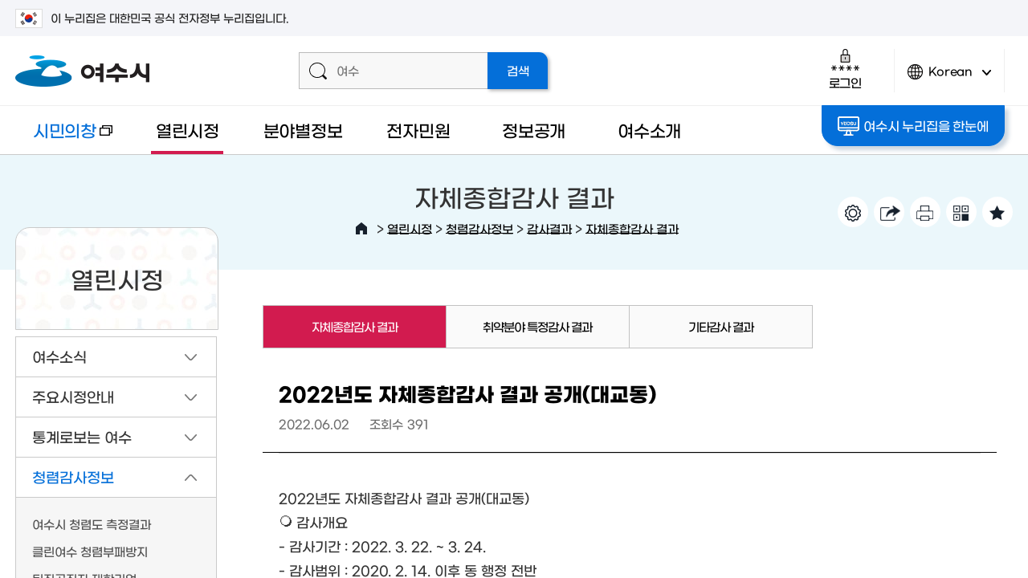

--- FILE ---
content_type: text/css
request_url: https://yeosu.go.kr/build/9eeb95b6209d0f26de04baca44d71f9b/20260201001/default/css/common/common.css?build_20260201001
body_size: 91886
content:
@charset "utf-8";  @font-face { font-family: 'GmarketSans'; font-style: normal; font-weight: 100; src: url('/contents/fonts/GmarketSansLight.eot');  src: local(※), url('/contents/fonts/GmarketSansLight.eot#iefix') format('embedded-opentype'),   url('/contents/fonts/GmarketSansLight.woff') format('woff'), url('/contents/fonts/GmarketSansLight.ttf') format('truetype'); }
 @font-face { font-family: 'GmarketSans'; font-style: normal; font-weight: 300; src: url('/contents/fonts/GmarketSansMedium.eot');  src: local(※), url('/contents/fonts/GmarketSansMedium.eot#iefix') format('embedded-opentype'),   url('/contents/fonts/GmarketSansMedium.woff') format('woff'), url('/contents/fonts/GmarketSansMedium.ttf') format('truetype'); }
 @font-face { font-family: 'GmarketSans'; font-style: normal; font-weight: 400; src: url('/contents/fonts/GmarketSansBold.eot');  src: local(※), url('/contents/fonts/GmarketSansBold.eot#iefix') format('embedded-opentype'),  url('/contents/fonts/GmarketSansBold.woff') format('woff'), url('/contents/fonts/GmarketSansBold.ttf') format('truetype'); }
 br{font-family:"MalgunGothic","Dotum", "돋움", "Gulim", "굴림";}
     html, body, div, span, applet, object, iframe, h1, h2, h3, h4, h5, h6, p, blockquote, pre, a, abbr, acronym, address, big, cite, code, del, dfn, em, img, ins, kbd, q, s, samp, small, strike, strong, sub, sup, tt, var, b, u, i, center, dl, dt, dd, ol, ul, li, fieldset, form, label, legend, table, caption, tbody, tfoot, thead, tr, td, article, aside, canvas, details, embed, figure, figcaption, footer, header, hgroup, menu, nav, output, ruby, section, summary, time, mark, audio, video, select, input, textarea, button{ margin: 0; padding: 0; border: 0; font-size: 100%; font: inherit; font-weight: 300; vertical-align: baseline; }
 html, body {font-family:'GmarketSans',"Malgun Gothic", "맑은 고딕", sans-serif; line-height: 1.5em; color:#000; font-size:16px; height: 100%;}
 select, input, textarea, button{ font-size:inherit; vertical-align:middle;}
 button {cursor:pointer;}
 /*button:focus-visible { outline: 3px solid #000; }
*/ input[type="submit"], input[type="reset"], input[type="button"] { cursor:pointer;}
 input[type="text"], input[type="password"], select{border:1px solid #d2d2d2}
  input[type="submit"]:focus-visible, input[type="reset"]:focus-visible, input[type="button"]:focus-visible, input[type="radio"]:focus-visible, input[type="checkbox"]:focus-visible { outline: 3px solid #000; }
 img{vertical-align:top}
 table { border-collapse: collapse; border-spacing: 0}
 ul, ol{list-style: none}
 a {color: #000; text-decoration: none;}
 address{font-style:normal}
 caption{text-indent:-9999px; height:0}
 /*input:focus { outline: none;}
-키보드이동 커서표시방해*/  article, aside, details, figcaption, figure, footer, header, hgroup, menu, nav, section { display: block; }
 legend{ display:none}
 .selectric-wrapper {position: relative; cursor: pointer;}
 .selectric {position: relative; overflow: hidden; }
 .selectric-label {display: block; white-space: nowrap; overflow: hidden; text-overflow: ellipsis; line-height: 29px; color: #000; height: 29px; -webkit-user-select: none; -moz-user-select: none; -ms-user-select: none; user-select: none;}
 .selectric-open {z-index: 9999;}
 .selectric-open .selectric {border-color: #d4d4d4;}
 .selectric-open .selectric-items {display: block; width: 120px; top: 100%; height: auto !important;}
 .selectric-disabled {filter: alpha(opacity=50); opacity: 0.5; cursor: default; -webkit-user-select: none; -moz-user-select: none; -ms-user-select: none; user-select: none;}
 .selectric-hide-select {position: relative; overflow: hidden; width: 0; height: 0; display: none;}
 .selectric-hide-select select {position: absolute; left: -100%; top: -99999%; display: none;}
 .selectric-hide-select.selectric-is-native {position: absolute; width: 100%; height: 100%; z-index: 10;}
 .selectric-hide-select.selectric-is-native select {position: absolute; top: 0; left: 0; right: 0; height: 100%; width: 100%; border: none; z-index: 1; box-sizing: border-box; opacity: 0;}
 .selectric-input {position: absolute !important; top: 0 !important; left: 0 !important; overflow: hidden !important; clip: rect(0, 0, 0, 0) !important; margin: 0 !important; padding: 0 !important; width: 1px !important; height: 1px !important; outline: none !important; border: none !important; *font: 0/0 a !important; background: none !important; display: none;}
 .selectric-temp-show {position: absolute !important; visibility: hidden !important; display: block !important;}
 .selectric-button{position: absolute; top: 0; right: 1px; width: 17px; height: 16px;}
 .selectric-items {display: none; position: absolute; z-index: -1; top: 100%; left: 0; background: #fdfdfd; border: 1px solid #d4d4d4; box-shadow: 0 0 10px -6px; font-size: 12px;}
 .selectric-items .selectric-scroll {height: 100%; overflow: auto; max-height: 300px;}
 .selectric-above .selectric-items {top: auto; bottom: 100%;}
 .selectric-items ul, .selectric-items li {list-style: none; padding: 0; margin: 0;}
 .selectric-items li {display: block; padding: 10px; color: #2f2f2f; cursor: pointer; font-size: 14px;}
 .selectric-items li.selected {background: #f0f0f0; color: #222222;}
 .selectric-items li.highlighted {background: #e4e4e4; color: #222222;}
 .selectric-items li:hover {background: #d7d7d7; color: #222222;}
 .selectric-items .disabled {filter: alpha(opacity=50); opacity: 0.5; cursor: default !important; background: none !important; color: #2f2f2f !important; -webkit-user-select: none; -moz-user-select: none; -ms-user-select: none; user-select: none;}
 .selectric-items .selectric-group .selectric-group-label {font-weight: bold; padding-left: 10px; cursor: default; -webkit-user-select: none; -moz-user-select: none; -ms-user-select: none; user-select: none; background: none; color: #161616;}
 .selectric-items .selectric-group.disabled li {filter: alpha(opacity=100); opacity: 1;}
 .selectric-items .selectric-group li {padding-left: 25px;}
 .bold {  font-weight: 400;}
 .light{ font-weight: 100;}
 .ls-01 {letter-spacing: -0.1em;}
  /*.fw1{ font-weight:100;}
*/ /*.fw3{ font-weight:300;}
 .fw4{ font-weight:400;}
 .fw5{ font-weight:500;}
 .fw6{ font-weight:600;}
 .fw9{ font-weight:900;}
*/   #debug_bar { height:80px; z-index:99999;}
 #debug_bar #debug_setform { float:left; }
 #debug {bottom: 0; position: fixed; z-index: 99999; display:none}
 #debug #debug_setform label {margin-left:8px; font-weight:bold; display:inline-block; margin-bottom:5px;}
 #debug #debug_setform select {vertical-align:middle}
 .debug_slide { display:block; padding:0px 2px 0 0; background-color:#222; width:80px; cursor:pointer; text-align:center; font-size:14px; height:30px; line-height:30px; color: #fff; border: 1px solid #fff; border-radius: 5px;}
 #debug #debug_setform { border:1px solid #ccc; background-color:#f2f2f2; width:100%; margin:0; padding:10px; clear:both; font-size:13px}
 #debug #debug_setform hr { display:none;}
 #debug #debug_setform .nice-select { height:30px; line-height:27px; font-size:13px;}
 #debug .body {height: 300px; overflow:scroll; border:1px solid #ccc; font-size:12px}
 #debug .debug_box { list-style:none; margin:0px; display:block; border:1px solid #ccc; padding:7px; background-color: #fcfcfc}
 #debug .debug_box span.key { color:#CE0000}
 #debug .debug_box span.value {color:#555}
 #debug .btn_sml { margin-right:10px;}
 #debug .get, #debug .post { background-color: #e8f2ff}
 #debug .session, #debug .cookie {background-color:#f3e2f3}
 #debug .config {background-color:#F0FFF0}
 #debug .server {background-color:#fff}
 #debug .system {background-color:#fffce1}
 #debug .error { background-color:#ffdde3}
 #HTMLValidator1 { background-color: #FFFFFF; bottom: 0; height: 300px; position: fixed; width: 100%; z-index: 9999; overflow-y:scroll; border:1px solid #ccc}
 #debug_open { bottom: 0; position: fixed;z-index: 9999}
 #debug_open:hover {animation: bounce 0.4s ease infinite alternate;}
 .error { background-color:#ccc; display:inline;}
 @keyframes bounce{ from{margin-bottom: 2px;}
 to{margin-bottom: 7px;}
 }
 .debug_select_option_box{display: inline-block; margin: 5px 0 -16px; vertical-align: middle;}
 .debug_select_option_box .debug_select_item{float: left; margin: 0 20px 20px 0;}
 .debug_btn_box{display: inline-block; vertical-align: middle;}
 .debug_btn_box a.btn_sml{margin-bottom: 0;}
  .debug_info_wrap{position: fixed; bottom: -237px; transition: ease-in-out 0.3s; z-index: 99999;}
 .debug_info_wrap.open{bottom: 0;}
 .debug_info_wrap.close{bottom: -237px;}
 .debug_info_wrap .debug_open_btn{float: left; margin: 5px; padding: 5px 10px; background: #222; border-radius: 5px; border: 1px solid #fff;}
 .debug_info_wrap .debug_open_btn a{display: block; color: #fff; }
 #show_debug_info {display: block; width: 96.5%; border: 1px solid #000; opacity: 1; background-color: #ffdde3; font-size: 13px; line-height: 16px; margin: 5px; height: 200px; overflow-y: scroll; padding: 15px; z-index: 99999; color: #323232;}
 #show_debug_info > ul{background-color: #fff;}
 #show_debug_info ul{padding: 10px;}
 #show_debug_info ul li{}
 #show_debug_info ul li.alert{margin: 10px 0; padding: 10px 0; border: 1px dashed #666; border-width: 1px 0; background-color: #F3E2F3;}
 #show_debug_info ul li ul li{margin-bottom: 4px;}
  a.btn_big { display:inline-block;padding-right:4px; background:url(/images/common/bg_btn_default.gif?build_20260201001) no-repeat 100% 0; font-size:12px; color:#333; line-height:26px;word-spacing:-1px; text-decoration:none !important;white-space:nowrap}
 a.btn_big span, a.btn_big strong {display:block;padding:0 8px 1px 12px; background:url(/images/common/bg_btn_default.gif?build_20260201001) no-repeat}
 a.btn_sml {display:inline-block;padding-right:4px;color:#333;letter-spacing:-1px;word-spacing:-1px;text-decoration:none !important;white-space:nowrap;margin-bottom:10px;border: 1px solid #666;padding: 2px 12px;border-radius: 3px;position: relative;z-index: 100;vertical-align: top;}
 a.btn_sml:hover{color: #fff; background-color: #4264a3;}
 a.btn_sml span, a.btn_sml strong {display:block;}
 a.btn_sml span img {margin-right:2px;vertical-align:middle !important; border:0}
 .btn_list { width:100%; text-align:right;margin-top:24px}
 .btn_list label { margin-right:5px;}
 .btn_list span { padding-top:0px !important;}
 .root_path { width:100%; text-align:left; margin-bottom:5px;}
 #staff_info_modify{height: 460px;}
 #staff_info_modify .btn .btn_sml{float: left; width: 140px;}
 #staff_info_modify .btn .btn_sml.submit{width:140px; background-position: -8px -236px !important;}
 #staff_info_modify .btn .btn_sml.submit span{background: none;}
 #staff_info_modify .btn .btn_sml.close{width:140px; height:35px; background:url(/images/business/sub/admin_btn.png?build_20260201001) no-repeat scroll -8px -274px !important; display: inline-block; line-height: 1; overflow: hidden; text-indent: -5000px; margin: 0 5px 0 0; padding-right: 0; border:0;}
 #staff_info_modify .btn .btn_sml.close span{background: none;}
  #board_list_table { background: transparent url("/images/common/board/table_bg_02.gif?build_20260201001") repeat-x scroll left top; border-spacing: 0; border-style: solid none none; border-top: 2px solid #535353; clear: both; width: 100%}
 #board_list_table th { background: transparent url("/images/common/board/table_bg_01.gif?build_20260201001") no-repeat scroll right 8px; border-bottom: 1px solid #b5b5b5; border-style: none none solid; color: #555555; padding: 8px 0 7px; text-align: center}
 #board_list_table td { background: transparent none repeat scroll 0 0; border-bottom: 1px solid #d6d6d6; color: #666666; padding: 8px 3px; text-align: center }
 #tab_content_m4 table td input { width:55%;}
 #tab_content_m4 #search_result { width:100%; margin-top:10px;}
  #skiptoContent { margin:0; padding:0;}
 a.accessibility01, a.accessibility02 {display: block; font-size: 1em; left: 0; position: absolute; text-align: center; top: -10000px; width: 100%; z-index: 500;}
 a.accessibility01:hover, a.accessibility01:focus, a.accessibility01:active, a.accessibility02:hover, a.accessibility02:focus, a.accessibility02:active {background: none repeat scroll 0 0 #ff3a00;color: #FFFFFF;font-weight: 600; padding: 15px 0; position: absolute; top: 0;z-index: 500;}
  #browser { background:url("/images/common/op70.png?build_20260201001") repeat scroll 0 0; top:0; left:0; z-index:1001; height:100%; width:100%; position: fixed; text-align:center;}
 #browser .infobox { background-color:#fff; width:714px; height:426px; margin:221px auto 0; color:#303030; position:relative;}
 #browser .infobox h2 { font-size:30px; font-weight:500; padding-top:54px; line-height:30px;}
 #browser .infobox h2 span { color:#e53838;}
 #browser .infobox p { font-size:17px; line-height:27px; margin-top:25px;}
 #browser .infobox ul { width:607px; margin:25px auto 0;}
 #browser .infobox ul li { float:left; margin-left:11px;}
 #browser .infobox ul li:first-child { margin-left:0;}
 #browser .infobox ul li a { display:block; padding-top:110px; width:195px; }
 #browser .infobox ul li a span {background-color:#88837d; height:50px; width:195px; text-align:center; display:block; color:#fff; line-height:50px;}
 #browser .infobox ul li.ie a {background:url("/images/common/bw_ie.gif?build_20260201001") no-repeat scroll center 0;}
 #browser .infobox ul li.ff a {background:url("/images/common/bw_ff.gif?build_20260201001") no-repeat scroll center 0;}
 #browser .infobox ul li.cr a {background:url("/images/common/bw_cr.gif?build_20260201001") no-repeat scroll center 0;}
 #browser a.brower_close { display:block; position:absolute; right:20px; top:20px; width:24px; height:23px; background:url("/images/common/bw_close.gif?build_20260201001") no-repeat scroll center 0;}
 #browser a.brower_close span { display:block; text-indent:-5000px;}
  .change_mobile_system{ height: 70px; line-height: 70px; background: #333; width: 200px; text-align: center; border-radius: 35px; margin: 0 auto; margin-top: 50px;}
 .change_mobile_system a{display:block; font-size:22px; color:#fff}
  #content .tab_content { display:none;}
 #content .tab_content.selected { display:block; width:100%;}
  #admin_info{clear:both; border:1px solid #d4d4d4; margin-bottom:10px; font-size: 15px;}
 #admin_info dl{height:54px; line-height:54px; float: left; font-size: 15px;}
 #admin_info dl dt, #admin_info dl dd{float:left;}
 #admin_info dl .part{width:114px; color:#fff; background-color:#4264a3; text-align:center;}
 #admin_info dl .part span{background:url("/images/common/admin_info_sp.png?build_20260201001") no-repeat 0 1px; padding-left:21px;}
 #admin_info dl .part_cnt{padding:0 18px; font-weight:500;}
 #admin_info dl .tel{margin:14px 6px 0 12px; width:26px; height: 26px; text-indent:-9999px; background:url("/images/common/admin_info_sp.png?build_20260201001") no-repeat -35px 0;}
 #admin_info dl .update{margin:0 6px 0 40px; font-weight:100;}
 #admin_info.multi dl .part_cnt span{display: block;}
 #admin_info.multi dl{height: auto; line-height: normal;}
 #admin_info.multi dt, #admin_info.multi dd{height: auto; line-height: inherit;}
 #admin_info.multi dt.part{}
 #admin_info.multi dd.part_cnt{height: auto; margin-left: 0; padding: 0;}
 #admin_info.multi dd.part_cnt > span, #admin_info.multi dd.tel_cnt > span{display: block; padding: 0 20px; border-top: 1px solid #d2d2d2; border-right: 1px solid #d2d2d2;}
 #admin_info.multi dd.part_cnt span:first-child, #admin_info.multi dd.tel_cnt span:first-child{border-top: 0;}
 #admin_info.multi .update{margin: 0;}
 #admin_info.multi.admin2 dt.part{height: 84px; line-height: 84px;}
 #admin_info.multi.admin2 dd.part_cnt > span{height: 41px; line-height: 41px; width: 340px;}
 #admin_info.multi.admin2 dd.tel_cnt > span{height: 41px; line-height: 41px; padding: 0 20px;}
 #admin_info.multi.admin2 dd.tel_cnt > span > .tel_ico{ background: url("/images/common/admin_info_sp.png?build_20260201001") no-repeat -35px 0; float: left; text-indent: -99999px; width: 26px; height: 26px; margin: 8px 8px 0 0;}
 #admin_info.multi.admin2 .admin_info_right{padding: 24px 0 0 20px; text-align: center;}
 #admin_info.multi.admin2 .admin_info_right dt{ margin-right: 5px;}
 #admin_info.multi.admin2 .admin_info_right dd{margin-right: 10px;}
 #admin_info.multi.admin3 dt.part{height: 125px; line-height: 125px;}
 #admin_info.multi.admin3 dd.part_cnt > span{height: 41px; line-height: 41px; width: 340px;}
 #admin_info.multi.admin3 dd.tel_cnt > span{height: 41px; line-height: 41px; padding: 0 20px;}
 #admin_info.multi.admin3 dd.tel_cnt > span > .tel_ico{ background: url("/images/common/admin_info_sp.png?build_20260201001") no-repeat -35px 0; float: left; text-indent: -99999px; width: 26px; height: 26px; margin: 8px 8px 0 0;}
 #admin_info.multi.admin3 .admin_info_right{padding: 2% 0 0 2%; line-height:19px;}
 #admin_info.multi.admin3 .admin_info_right dt{width: 100%; padding: 0;}
 #admin_info.multi.admin3 .admin_info_right dd{width: 100%;}
 #admin_info.multi.admin4 dt.part{height: 167px; line-height: 167px;}
 #admin_info.multi.admin4 dd.part_cnt > span{height: 41px; line-height: 41px; width: 300px;}
 #admin_info.multi.admin4 dd.tel_cnt > span{height: 41px; line-height: 41px; padding: 0 20px;}
 #admin_info.multi.admin4 dd.tel_cnt > span > .tel_ico{ background: url("/images/common/admin_info_sp.png?build_20260201001") no-repeat -35px 0; float: left; text-indent: -99999px; width: 26px; height: 26px; margin: 8px 8px 0 0;}
 #admin_info.multi.admin4 .admin_info_right{padding: 61px 0 0 2.5%; text-align: center;}
 #admin_info.multi.admin4 .admin_info_right dt{ padding: 0; margin-right: 10px; clear: both}
 #admin_info.multi.admin4 .admin_info_right dd{ margin-right: 10px;}
 #admin_info.multi.admin5 dt.part{height: 210px; line-height: 210px;}
 #admin_info.multi.admin5 dd.part_cnt > span{height: 41px; line-height: 41px; width: 340px;}
 #admin_info.multi.admin5 dd.tel_cnt > span{height: 41px; line-height: 41px; padding: 0 20px;}
 #admin_info.multi.admin5 dd.tel_cnt > span > .tel_ico{ background: url("/images/common/admin_info_sp.png?build_20260201001") no-repeat -35px 0; float: left; text-indent: -99999px; width: 26px; height: 26px; margin: 8px 8px 0 0;}
 #admin_info.multi.admin5 .admin_info_right{padding: 78px 2.5%; text-align: center;}
 #admin_info.multi.admin5 .admin_info_right dt{width: 100%; padding: 0;}
 #admin_info.multi.admin5 .admin_info_right dd{width: 100%;}
 @media screen and (max-width:1382px){ #admin_info.multi.admin2 .admin_info_right, #admin_info.multi.admin3 .admin_info_right, #admin_info.multi.admin4 .admin_info_right, #admin_info.multi.admin5 .admin_info_right, {padding:20px 0 0 20px;}
 #admin_info.multi.admin2 .admin_info_right dt:first-child, #admin_info.multi.admin3 .admin_info_right dt:first-child,  #admin_info.multi.admin5 .admin_info_right dt:first-child { float:none; text-align:left; }
 }
 @media screen and (max-width:1290px) and (min-width:1220px) { #admin_info.multi.admin2 dd.part_cnt > span { width:260px;}
 #admin_info.multi.admin4 dd.part_cnt > span { width:270px;}
 }
 @media screen and (min-width:1101px) and (max-width:1180px){ #admin_info.multi .admin_info_left{ width:92%; padding-left: 114px;}
 #admin_info.multi dd.part_cnt{width: 71%;}
 #admin_info.multi dd.tel_cnt{width: 25.8%;}
 #admin_info.multi dd.tel_cnt > span{border-right: 0;}
 #admin_info.multi.admin2 dt.part, #admin_info.multi.admin3 dt.part, #admin_info.multi.admin4 dt.part{height: 84px; width: 114px; text-align: center; line-height: 84px; margin-left: -114px;}
 #admin_info.multi.admin3 dt.part{height: 125px; line-height: 125px;}
 #admin_info.multi.admin4 dt.part{height: 167px; line-height: 167px;}
 #admin_info.multi.admin2 dd.part_cnt > span, #admin_info.multi.admin3 dd.part_cnt > span, #admin_info.multi.admin4 dd.part_cnt > span{width: auto;}
 #admin_info.multi.admin2 .admin_info_right, #admin_info.multi.admin3 .admin_info_right, #admin_info.multi.admin4 .admin_info_right{display: none;}
 #admin_info.multi.admin2 dd.tel_cnt > span, #admin_info.multi.admin3 dd.tel_cnt > span, #admin_info.multi.admin4 dd.tel_cnt > span{padding: 0 0 0 10%;}
 }
  .hidden{display:none}
 .clear:after{display:block; content:""; clear:both; height:0}
 .group:after{display:block; content:""; clear:both; height:0}
 .bor_none { border:none !important;}
 .bor_b_none{border-bottom: none !important;}
 .bor_t_none{border-top: none !important;}
 .bor_l_none{border-left: none !important;}
 .bor_r_none{border-right: none !important;}
 .bg_none { background:none !important;}
 .hidden {display:none;}
 .hidden_flow{overflow: hidden;display: block; height: 0px; width: 0px; }
 .font_b{font-weight:500;}
 .f_l{float:left}
 .f_r{float:right}
  .align_center {text-align:center !important;}
 .align_left {text-align:left !important;}
 .align_right {text-align:right !important;}
  .mal0 {margin-left:0 !important;}
 .mal5 {margin-left:5px !important;}
 .mal10 {margin-left:10px !important;}
 .mal15 {margin-left:15px !important;}
 .mal20 {margin-left:20px !important;}
 .mal25 {margin-left:25px !important;}
 .mal30 {margin-left:30px !important;}
 .mal35 {margin-left:35px !important;}
 .mal40 {margin-left:40px !important;}
 .mal45 {margin-left:45px !important;}
 .mal50 {margin-left:50px !important;}
 .mal55 {margin-left:55px !important;}
 .mal60 {margin-left:60px !important;}
 .mal65 {margin-left:65px !important;}
 .mal70 {margin-left:70px !important;}
 .mal75 {margin-left:75px !important;}
 .mal80 {margin-left:80px !important;}
 .mal85 {margin-left:85px !important;}
 .mal90 {margin-left:90px !important;}
 .mal95 {margin-left:95px !important;}
 .mal100 {margin-left:100px !important;}
 .mal120 {margin-left:120px !important;}
 .mal130 {margin-left:130px !important;}
 .mal140 {margin-left:140px !important;}
 .mal150 {margin-left:150px !important;}
 .mal-5 {margin-left:-5px !important;}
 .mal-10 {margin-left:-10px !important;}
 .mal-15 {margin-left:-15px !important;}
 .mal-20 {margin-left:-20px !important;}
 .mal-25 {margin-left:-25px !important;}
 .mal-30 {margin-left:-30px !important;}
 .mal-35 {margin-left:-35px !important;}
 .mal-40 {margin-left:-40px !important;}
 .mal-45 {margin-left:-45px !important;}
 .mal-50 {margin-left:-50px !important;}
 .mar0 {margin-right:0 !important;}
 .mar5 {margin-right:5px !important;}
 .mar10 {margin-right:10px !important;}
 .mar15 {margin-right:15px !important;}
 .mar20 {margin-right:20px !important;}
 .mar25 {margin-right:25px !important;}
 .mar30 {margin-right:30px !important;}
 .mar35 {margin-right:35px !important;}
 .mar40 {margin-right:40px !important;}
 .mar45 {margin-right:45px !important;}
 .mar50 {margin-right:50px !important;}
 .mar55 {margin-right:55px !important;}
 .mar60 {margin-right:60px !important;}
 .mar65 {margin-right:65px !important;}
 .mar70 {margin-right:70px !important;}
 .mar75 {margin-right:75px !important;}
 .mar80 {margin-right:80px !important;}
 .mar85 {margin-right:85px !important;}
 .mar90 {margin-right:90px !important;}
 .mar95 {margin-right:95px !important;}
 .mar100 {margin-right:100px !important;}
 .mar120 {margin-right:120px !important;}
 .mar130 {margin-right:130px !important;}
 .mar140 {margin-right:140px !important;}
 .mar150 {margin-right:150px !important;}
 .mab0 {margin-bottom:0 !important;}
 .mab5 {margin-bottom:5px !important;}
 .mab10 {margin-bottom:10px !important;}
 .mab15 {margin-bottom:15px !important;}
 .mab20 {margin-bottom:20px !important;}
 .mab25 {margin-bottom:25px !important;}
 .mab30 {margin-bottom:30px !important;}
 .mab35 {margin-bottom:35px !important;}
 .mab40 {margin-bottom:40px !important;}
 .mab45 {margin-bottom:45px !important;}
 .mab50 {margin-bottom:50px !important;}
 .mab55 {margin-bottom:55px !important;}
 .mab60 {margin-bottom:60px !important;}
 .mab65 {margin-bottom:65px !important;}
 .mab70 {margin-bottom:70px !important;}
 .mab75 {margin-bottom:75px !important;}
 .mab80 {margin-bottom:80px !important;}
 .mab85 {margin-bottom:85px !important;}
 .mab90 {margin-bottom:90px !important;}
 .mab95 {margin-bottom:95px !important;}
 .mab-5{margin-bottom: -5px !important;}
 .mab-10{margin-bottom: -10px !important;}
 .mab-20{margin-bottom: -20px !important;}
 .mab-30{margin-bottom: -30px !important;}
 .ma0 {margin:0 !important;}
 .ma5 {margin:5px !important;}
 .ma10 {margin:10px !important;}
 .ma15 {margin:15px !important;}
 .ma20 {margin:20px !important;}
 .ma25 {margin:25px !important;}
 .ma30 {margin:30px !important;}
 .ma35 {margin:35px !important;}
 .ma40 {margin:40px !important;}
 .ma45 {margin:45px !important;}
 .ma50 {margin:50px !important;}
 .mat0 {margin-top:0 !important;}
 .mat3 {margin-top:3px !important;}
 .mat5 {margin-top:5px !important;}
 .mat10 {margin-top:10px !important;}
 .mat12 {margin-top:12px !important;}
 .mat15 {margin-top:15px !important;}
 .mat20 {margin-top:20px !important;}
 .mat25 {margin-top:25px !important;}
 .mat30 {margin-top:30px !important;}
 .mat35 {margin-top:35px !important;}
 .mat40 {margin-top:40px !important;}
 .mat45 {margin-top:45px !important;}
 .mat50 {margin-top:50px !important;}
 .mat55 {margin-top:55px !important;}
 .mat60 {margin-top:60px !important;}
 .mat65 {margin-top:65px !important;}
 .mat70 {margin-top:70px !important;}
 .mat75 {margin-top:75px !important;}
 .mat80 {margin-top:80px !important;}
 .mat85 {margin-top:85px !important;}
 .mat90 {margin-top:90px !important;}
 .mat95 {margin-top:95px !important;}
 .mat100 {margin-top:100px !important;}
 .mat110 {margin-top:110px !important;}
 .mat120 {margin-top:120px !important;}
 .mat130 {margin-top:130px !important;}
 .mat140 {margin-top:140px !important;}
 .mat150 {margin-top:150px !important;}
 .mat200 {margin-top:200px !important;}
 .mat-5 {margin-top:-5px !important;}
 .mat-10 {margin-top:-10px !important;}
 .mat-15 {margin-top:-15px !important;}
 .mat-20 {margin-top:-20px !important;}
 .mat-25 {margin-top:-25px !important;}
 .mat-30 {margin-top:-30px !important;}
 .mat-35 {margin-top:-35px !important;}
 .mat-40 {margin-top:-40px !important;}
 .mat-45 {margin-top:-45px !important;}
 .mat-50 {margin-top:-50px !important;}
 .pal0 {padding-left:0px !important;}
 .pal5 {padding-left:5px !important;}
 .pal10 {padding-left:10px !important;}
 .pal15 {padding-left:15px !important;}
 .pal20 {padding-left:20px !important;}
 .pal25 {padding-left:25px !important;}
 .pal30 {padding-left:30px !important;}
 .pal35 {padding-left:35px !important;}
 .pal40 {padding-left:40px !important;}
 .pal45 {padding-left:45px !important;}
 .pal50 {padding-left:50px !important;}
 .pal55 {padding-left:55px !important;}
 .pal60 {padding-left:60px !important;}
 .pal65 {padding-left:65px !important;}
 .pal70 {padding-left:70px !important;}
 .pal75 {padding-left:75px !important;}
 .pal80 {padding-left:80px !important;}
 .pal85 {padding-left:85px !important;}
 .pal90 {padding-left:90px !important;}
 .par0 {padding-right:0 !important;}
 .par5 {padding-right:5px !important;}
 .par10 {padding-right:10px !important;}
 .par15 {padding-right:15px !important;}
 .par20 {padding-right:20px !important;}
 .par25 {padding-right:25px !important;}
 .par30 {padding-right:30px !important;}
 .par35 {padding-right:35px !important;}
 .par40 {padding-right:40px !important;}
 .pat0 {padding-top:0px !important;}
 .pat5 {padding-top:5px !important;}
 .pat10 {padding-top:10px !important;}
 .pat15 {padding-top:15px !important;}
 .pat20 {padding-top:20px !important;}
 .pat25 {padding-top:25px !important;}
 .pat30 {padding-top:30px !important;}
 .pat35 {padding-top:35px !important;}
 .pat40 {padding-top:40px !important;}
 .pat45 {padding-top:45px !important;}
 .pat50 {padding-top:50px !important;}
 .pat60 {padding-top:60px !important;}
 .pat70 {padding-top:70px !important;}
 .pat80 {padding-top:80px !important;}
 .pat90 {padding-top:90px !important;}
 .pab0 {padding-bottom:0 !important;}
 .pab5 {padding-bottom:5px !important;}
 .pab10 {padding-bottom:10px !important;}
 .pab15 {padding-bottom:15px !important;}
 .pab20 {padding-bottom:20px !important;}
 .pab25 {padding-bottom:25px !important;}
 .pab30 {padding-bottom:30px !important;}
 .pab35 {padding-bottom:35px !important;}
 .pab40 {padding-bottom:40px !important;}
 .pab50 {padding-bottom:50px !important;}
 .pa0{padding:0 !important;}
 .pa5{padding:5px !important;}
 .pa10{padding:10px !important;}
 .pa15{padding:15px !important;}
 .pa20{padding:20px !important;}
 .pa25{padding:25px !important;}
 .pa30{padding:30px !important;}
 .pa35{padding:35px !important;}
 .pa40{padding:40px !important;}
 .pa45{padding:45px !important;}
 .pa50{padding:50px !important;}
  table th.th_5 { width:5%;}
 table th.th_10 { width:10%;}
 table th.th_15 { width:15%;}
 table th.th_18 { width:18%;}
 table th.th_20 { width:20%;}
 table th.th_25 { width:25%;}
 table th.th_28 { width:28%;}
 table th.th_30 { width:30%;}
 table th.th_35 { width:35%;}
 table th.th_36 { width:36%;}
 table th.th_40 { width:40%;}
 table th.th_45 { width:45%;}
 table th.th_50 { width:50%;}
 table th.th_55 { width:55%;}
 table th.th_60 { width:60%;}
 table th.th_64 { width:64%;}
 table th.th_65 { width:65%;}
 table th.th_70 { width:70%;}
 table th.th_75 { width:75%;}
 table th.th_80 { width:80%;}
 table td.td_5 { width:5%;}
 table td.td_10 { width:10%;}
 table td.td_15 { width:15%;}
 table td.td_20 { width:20%;}
 table td.td_25 { width:25%;}
 table td.td_30 { width:30%;}
 table td.td_35 { width:35%;}
 table td.td_40 { width:40%;}
 table td.td_45 { width:45%;}
 table td.td_50 { width:50%;}
 table td.td_55 { width:55%;}
 table td.td_60 { width:60%;}
 table td.td_65 { width:65%;}
 table td.td_70 { width:70%;}
 table td.td_75 { width:75%;}
 table td.td_80 { width:80%;}
  .loginform_wrap { position: relative; max-width: 1092px; margin:0 auto; width:100%;}
 .loginform_wrap .certify { border:2px solid #4d4d4d; box-sizing:border-box; padding:4%; margin-bottom:60px;}
 .loginform_wrap .certify h3.certify_tit { color:#4164a2 !important; font-size:18px !important; margin:0 0 15px 0 !important;}
 .loginform_wrap .certify p { font-size:14px !important; line-height:1.6 !important; margin:0 !important; word-break:keep-all;}
 .loginform_wrap .certifybox { display:inline-block; margin-bottom:35px; width:100%;}
 .loginform_wrap .certifybox h4 { font-size:22px;}
 .loginform_wrap .certifybox > div { float:left; width:31.65%; margin-left:2.5%;}
 .loginform_wrap .certifybox > div:first-child { margin-left:0; }
 .loginform_wrap .certifybox > div > div { position:relative; border:1px solid #dbdbdb; margin-top:16px; padding-bottom:56px;}
 .loginform_wrap .certifybox > div > div:before { content:""; display:block; position:absolute; width:100%; top:0; left:0; height:172px; background-color:#f4f4f4;}
 .loginform_wrap .certifybox .ico { display:block; height:172px; width:100%; position:relative;}
 .loginform_wrap .certifybox .phone_pass .ico:after { content:""; display:block; position:absolute; width:93px; height:94px; background:url("/images/common/board/loginform_sp.png?build_20260201001") no-repeat -20px -25px; left:50%; margin-left:-46.5px; top:43px; }
 .loginform_wrap .certifybox .one_pass .ico:after { content:""; display:block; position:absolute; width:220px; height:45px; background:url("/images/common/board/loginform_sp.png?build_20260201001") no-repeat -140px -21px; left:50%; margin-left:-110px; top:61px;}
 .loginform_wrap .certifybox .naver_pass .ico:after { content:""; display:block; position:absolute; width:166px; height:31px; background:url("/images/common/board/loginform_sp.png?build_20260201001") no-repeat -140px -86px; left:50%; margin-left:-83px; top:68px;}
 @media screen and (max-width:1380px){ .loginform_wrap .certifybox .naver_pass div, .loginform_wrap .certifybox .phone_pass div{ height:423px; box-sizing: border-box; }
 }
  .loginform_wrap .certifybox > div { width:48.65%;}
 .loginform_wrap .certifybox > div.one_pass { display:none;}
 .loginform_wrap .certifybox p.align_center{ width:70%; margin:40px auto 0; word-break:keep-all; }
 @media screen and (max-width:1460px){ .loginform_wrap .certifybox p.align_center span.next { display: initial !important;}
}
 .loginform_wrap .certifybox a.btn_certify { display:block; width:72%; margin:32px auto 0; height:54px; font-size:18px; border-radius:100px;}
 .loginform_wrap .certifybox a.btn_certify span { display:block; padding-top:16px;}
 .loginform_wrap .certifybox .phone_pass a.btn_certify {background-color:#046fd9 !important;}
 .loginform_wrap .certifybox .one_pass a.btn_certify {background-color:#1c2674 !important;}
 .loginform_wrap .certifybox .naver_pass a.btn_certify {background-color:#0d8133 !important;}
 .loginform_wrap .certifybox .phone_pass a.btn_certify:hover, .loginform_wrap .certifybox .one_pass a.btn_certify:hover, .loginform_wrap .certifybox .naver_pass a.btn_certify:hover { background-color:#d21c4f !important;}
  .loginform_wrap .certifybox p.ment01{ width: 70%; margin:0 auto; text-align: center; margin-top: 10px;}
 /*.loginform_wrap .certifybox .phone_pass .align_center{height: 90px;}
*/ #login_box.staff_login { clear:both;}
 #login_box.staff_login h4 { font-size:22px;}
 #login_box .staff_box { background-color:#eeeeee; border:1px solid #dbdbdb; padding:3%; margin-top:16px; margin-bottom:70px; box-sizing:border-box;}
 #login_box .staff_box #member_login { margin-top:0 !important;}
 #login_box.staff_login .staff_box input.idinput, #login_box.staff_login .staff_box input.pwinput { border:none; border-radius:10px; padding:16px 7%; width:80%; font-size:15px; font-family:'GmarketSans',"Malgun Gothic", "맑은 고딕", sans-serif; font-weight:300;}
 #login_box.staff_login fieldset { height:51px;}
 #login_box.staff_login #member_login ul { width:75%;}
 #login_box.staff_login #member_login p.btn { width:25%; }
 #login_box.staff_login input.btnSubmit {font-family:'GmarketSans',"Malgun Gothic", "맑은 고딕", sans-serif; font-weight:300; padding:16px 0; border-radius:10px; background-color:#676d7b;}
 #login_box.staff_login input.btnSubmit:hover { background-color:#046fd9;}
 #login_box.staff_login .staff_box input.idinput::-webkit-input-placeholder, #login_box.staff_login .staff_box input.pwinput::-webkit-input-placeholder {font-size:15px;color:#000; font-family:'GmarketSans',"Malgun Gothic", "맑은 고딕", sans-serif; font-weight:300;}
 #login_box.staff_login .staff_box input.idinput:-ms-input-placeholder, #login_box.staff_login .staff_box input.pwinput:-ms-input-placeholder {font-size:15px;color:#000; font-family:'GmarketSans',"Malgun Gothic", "맑은 고딕", sans-serif; font-weight:300;}
 #login_box.staff_login .staff_box input.idinput::-moz-placeholder, #login_box.staff_login .staff_box input.pwinput::-moz-placeholder {font-size:15px;color:#000; font-family:'GmarketSans',"Malgun Gothic", "맑은 고딕", sans-serif; font-weight:300;}
  .login-form-wrap { position: relative; max-width: 955px; margin:0 auto; width:100%; }
 .certify_info { border-top:2px solid #4164a2; border-bottom:1px solid #d2d2d2; padding:30px 3%; width:94%;}
 .certify_info h3.certify_tit { color:#4164a2 !important; font-size:18px !important; margin:0 0 15px 0 !important;}
 .certify_info p { font-size:14px !important; line-height:1.6 !important; margin:0 !important;}
 #login_box #member_login legend{ display:none;}
 #login_box p.login_tit { font-size:14px !important; line-height:1.6 !important; margin:0 !important;}
 #login_box fieldset{ border:none !important;}
 #login_box #member_login {margin:20px 0 0 0; padding:0;}
 #login_box #member_login ul { width:83%; margin:0; display:inline-block;}
 #login_box #member_login ul li {width:50%;float: left; position:relative;}
 #login_box #member_login p.btn { width:17%;float: right;display: flex;}
 #login_box input.btnSubmit { padding:10px 0; width:100%; cursor: pointer; position:relative; background:#4164a2; border:none; color:#fff; text-align: center;}
 #login_box #member_login ul li label { position:absolute; top:10px; left:10px; font-size:13px; color:#666; font-weight:500;}
 #login_box input.idinput, #login_box input.pwinput { border: 1px solid #ccc; color: #000000; font-size: 14px; padding: 10px 2%; width: 94%; vertical-align:middle; }
 #login_box .id_search { width:100%; text-align:center; border-top: 1px solid #d2d2d2; margin-top:30px; padding-top:10px;}
 #login_box .id_search li {display:inline; margin:0 10px 0 0; padding:0 13px 0 0; font-size:14px;background:url("/images/common/board/id_line_bg.gif?build_20260201001") no-repeat right 2px transparent;}
 #login_box .id_search li:last-child { background:none; margin-right:0; padding-right:0;}
 .certify_box { margin:30px 0 0; width:100%;}
 .certify_box .service_box_1 {background:url("/images/common/board/id_bg_one.png?build_20260201001") no-repeat center 25px transparent;}
 .certify_box .service_box_2 {background:url("/images/common/board/id_bg_two.png?build_20260201001") no-repeat center 25px transparent;}
 .certify_box h4 { background: rgba(0, 0, 0, 0) none repeat scroll 0 0 !important; font-size: 18px !important; font-weight: 600 !important; margin: 0 !important; padding: 0 !important; color:#2c6ea8 ; }
 .certify_box p.service_info {font-size:13px !important; line-height:1.6 !important;}
 .certify_box .g_box {padding:115px 6% 35px;border:1px solid #dddddd; margin-top:10px;}
 .certify_box .certify_one { float:left; width:48%;}
 .certify_box .certify_two { float:right; width:48%;}
 .service_sum {width:90%; padding:20px 5%; background:#edeff5; margin-top:20px;}
 .service_sum strong { font-size:14px;}
 .service_sum ul { margin:10px 0 0;}
 .service_sum ul li {font-size:13px !important; line-height:1.4 !important; margin:5px 0; background:url("/images/common/board/id_list_bl.gif?build_20260201001") no-repeat 0 8px transparent; padding:0 0 0 8px; color:#555; transition: 0.2s ease;}
 a.btn_certify { color: #fff; display: block; margin:20px auto 0; padding: 8px; position: relative; text-align: center; transition: background-color 0.2s ease; width:150px; background-color: #2c6ea8 !important; text-transform: uppercase !important }
 .certify_box a.btn1 { ; }
 .certify_box .btn1:hover .btn1hover1 {transform: scale(1, 1); }
 .certify_box .btn1 .btn1hover1 { background: #2c9a37 none repeat scroll 0 0; display: block; height: 100%; left: 0; position: absolute; top: 0; transform: scale(1, 0); transform-origin: center top 0; transition: all 0.2s ease-out; width: 100%; }
 .certify_box .btn1 span { position: relative; transition: color 0.5s ease-out; font-size:14px; }
 .certify_box .btn1:hover span {color: #fff;}
  .login_after { margin-bottom:40px; display:inline-block; width:100%; box-sizing:border-box;}
 .login_after .certify {border:2px solid #4d4d4d; box-sizing:border-box; padding:4%; margin-bottom:60px;}
 .login_after h4 { font-size:21px; margin-top:28px; margin-bottom:34px;}
 .login_after .ys_ico { width:89px; height:22px; margin:45px auto; display:block; background:url("/images/common/board/loginafter_sp.png?build_20260201001") no-repeat -11px -13px; }
 .login_after .loginsite li { float:left; width:31.6%; margin-left:2.5%;}
 .login_after .loginsite li:first-child { margin-left:0;}
 .login_after .loginsite li a { display:block; width:100%; height:100%; text-align:center; font-size:18px; border:1px solid #dbdbdb; box-sizing:border-box; }
 .login_after .loginsite li a span { display:block; transition:ease-in-out 0.3s;}
 .login_after .loginsite li a .img { width:100%; height:142px;}
 .login_after .loginsite li a .tit { height:70px; width:100%; line-height:70px;}
 .login_after .loginsite li a:hover .tit { background-color:#ffe16c;}
 .login_after .loginsite li.youthcenter a .img { background: #3b82da url("/images/common/board/loginafter_sp.png?build_20260201001") no-repeat center -72px;}
 .login_after .loginsite li.edu a .img { background: #f2f2f2 url("/images/common/board/loginafter_sp.png?build_20260201001") no-repeat center -224px;}
 .login_after .loginsite li.tour a .img { background: #8ec2eb url("/images/common/board/loginafter_sp.png?build_20260201001") no-repeat center -376px;}
  #staff_pass_box.staff_pass_change { clear:both;}
 #staff_pass_box.staff_pass_change h4 { font-size:22px;}
 #staff_pass_box.staff_pass_change h4 em { font-size:18px;}
 #staff_pass_box .staff_box { background-color:#eeeeee; border:1px solid #dbdbdb; padding:3%; margin-top:16px; margin-bottom:70px; box-sizing:border-box;}
 #staff_pass_box .staff_box #staff_pass { margin-top:0 !important;}
 #staff_pass_box.staff_pass_change .staff_box input.idinput, #staff_pass_box.staff_pass_change .staff_box input.pwinput { border:none; border-radius:10px; padding:16px 7%; width:80%; font-size:15px; font-family:'GmarketSans',"Malgun Gothic", "맑은 고딕", sans-serif; font-weight:300;}
 #staff_pass_box.staff_pass_change fieldset { height:51px;}
 #staff_pass_box.staff_pass_change #staff_pass ul { width:75%;}
 #staff_pass_box.staff_pass_change #staff_pass p.btn { width:25%; }
 #staff_pass_box.staff_pass_change input.btnSubmit {font-family:'GmarketSans',"Malgun Gothic", "맑은 고딕", sans-serif; font-weight:300; padding:16px 0; border-radius:10px; background-color:#676d7b;}
 #staff_pass_box.staff_pass_change input.btnSubmit:hover { background-color:#046fd9;}
 #staff_pass_box.staff_pass_change .staff_box input.idinput::-webkit-input-placeholder, #staff_pass_box.staff_pass_change .staff_box input.pwinput::-webkit-input-placeholder {font-size:15px;color:#000; font-family:'GmarketSans',"Malgun Gothic", "맑은 고딕", sans-serif; font-weight:300;}
 #staff_pass_box.staff_pass_change .staff_box input.idinput:-ms-input-placeholder, #staff_pass_box.staff_pass_change .staff_box input.pwinput:-ms-input-placeholder {font-size:15px;color:#000; font-family:'GmarketSans',"Malgun Gothic", "맑은 고딕", sans-serif; font-weight:300;}
 #staff_pass_box.staff_pass_change .staff_box input.idinput::-moz-placeholder, #staff_pass_box.staff_pass_change .staff_box input.pwinput::-moz-placeholder {font-size:15px;color:#000; font-family:'GmarketSans',"Malgun Gothic", "맑은 고딕", sans-serif; font-weight:300;}
 .login-form-wrap { position: relative; max-width: 955px; margin:0 auto; width:100%; }
 .certify_info { border-top:2px solid #4164a2; border-bottom:1px solid #d2d2d2; padding:30px 3%; width:94%;}
 .certify_info h3.certify_tit { color:#4164a2 !important; font-size:18px !important; margin:0 0 15px 0 !important;}
 .certify_info p { font-size:14px !important; line-height:1.6 !important; margin:0 !important;}
 #staff_pass_box #staff_pass legend{ display:none;}
 #staff_pass_box p.login_tit { font-size:14px !important; line-height:1.6 !important; margin:0 !important;}
 #staff_pass_box fieldset{ border:none !important;}
 #staff_pass_box #staff_pass {margin:20px 0 0 0; padding:0;}
 #staff_pass_box #staff_pass ul { width:83%; margin:0; display:inline-block;}
 #staff_pass_box #staff_pass ul li {width:50%;float: left; position:relative;}
 #staff_pass_box #staff_pass p.btn { width:17%;float: right;display: flex;}
 #staff_pass_box input.btnSubmit { padding:10px 0; width:100%; cursor: pointer; position:relative; background:#4164a2; border:none; color:#fff; text-align: center;}
 #staff_pass_box #staff_pass ul li label { position:absolute; top:10px; left:10px; font-size:13px; color:#666; font-weight:500;}
 #staff_pass_box input.idinput, #staff_pass_box input.pwinput { border: 1px solid #ccc; color: #000000; font-size: 14px; padding: 10px 2%; width: 94%; vertical-align:middle; }
 #staff_pass_box.id_search { width:100%; text-align:center; border-top: 1px solid #d2d2d2; margin-top:30px; padding-top:10px;}
 #staff_pass_box.id_search li {display:inline; margin:0 10px 0 0; padding:0 13px 0 0; font-size:14px;background:url("/images/common/board/id_line_bg.gif?build_20260201001?build_20210614001") no-repeat right 2px transparent;}
 #staff_pass_box.id_search li:last-child { background:none; margin-right:0; padding-right:0;}
  /*#idpwsearch { margin: 30px auto 0; padding: 30px 0 30px 40px; position: relative; width: 95%; display:none; }
 #idpwsearch p.text01 { font-weight:bold; display:inline-block;}
 #idpwsearch p.img01 { width:18%; margin-right:2%; display:inline-block;}
 */  .idpwsearch { padding:0 !important; margin:0 !important; display:block !important; width:100% !important; min-height:400px;}
 .idpwsearch dl{ border:1px solid #d2d2d2; display:inline-block; float:left; width:47%; }
 .idpwsearch dl.search_id { margin-right:5.4%;}
 .idpwsearch dt { font-size:18px; font-weight:500; margin:25px 25px 30px;}
 .idpwsearch dt { font-size:18px; font-weight:500; margin:25px;}
 .idpwsearch .sch_idpwbtn { background-color:#f2f5f4; text-align:center; padding:29px 0; height:36px;}
 .idpwsearch .sch_idpwbtn p.sch_idpwbtn_in { width:96%; margin:0 auto;}
 .idpwsearch .sch_idpwbtn a { float:left; margin-top:0; width:39%; margin-left:5%;}
 .idpwsearch .sch_idpwbtn a:first-child { margin-right:0;}
 .idpwsearch .idpw_m { margin:0 25px 25px 0; padding:0 0 0 30%; font-size:13px; min-height:56px;}
 .idpwsearch .search_id dd.idpw_m {background:url("/images/common/member/sch_id_ico.gif?build_20260201001") no-repeat 11% 1px;}
 .idpwsearch .search_pw dd.idpw_m {background:url("/images/common/member/sch_pw_ico.gif?build_20260201001") no-repeat 11% 1px;}
  .resultjoin {width:100%; border:1px solid #d2d2d2;}
 .resultjoin p.text01 { font-weight:500; display:inline-block; font-size:17px; text-align:center; width:100%; padding-top:40px;}
 .resultjoin p.img01 {text-align:center; margin-top:30px;}
 .resultjoin ul {margin: 30px 0 ;}
  .resultid {width:100%; border:1px solid #d2d2d2; min-height:360px;}
 .resultid p.text01 { font-weight:500; display:inline-block; font-size:17px; text-align:center; width:100%; padding-top:40px;}
 .resultid p.img01 {margin:20px auto; width:7%;}
 .resultid ul.s1 {text-align:center;}
 .resultid ul.s1 li {margin-top:3px;}
 .resultid ul.s2 { background-color:#f2f5f4; margin:10px auto; padding: 20px 0; min-height:20px; width:56%;}
 .resultid ul.s2 li {margin-left:90px; float:left;}
 .resultid ul.s3 { width:41%; margin:0 auto;}
 .resultid ul.s3 li {float:left; margin-left:20px;}
  .waypw {width:100%;background:url("/images/common/member/sch_pw_ico.gif?build_20260201001") no-repeat 150px 50px ; border:1px solid #d2d2d2; min-height:250px; }
 .waypw p.text01 { font-weight:500; display:inline-block; font-size:17px; text-align:center; width:100%; padding-top:40px;}
 .waypw p.text02 { padding-top:20px; margin-left:29%;}
 .waypw .sendbtn { background-color:#f2f5f4; padding:31px 0; height:50px; width:100%; margin-top:20px;}
 .waypw ul li {width:30%; margin:0 auto; line-height:36px;}
 .waypw ul li a img { display:none;}
 .waypw ul li a { display:block; background-color:#2c6ea8 ; text-align:center; color:#fff;}
  .resetpw {width:100%; border:1px solid #d2d2d2;}
 .resetpw p.text01 { font-weight:500; display:inline-block; font-size:17px; text-align:center; width:100%; padding-top:40px;}
 .resetpw p.img01 {text-align:center; margin-top:30px;}
 .resetpw ul {margin: 30px 0 ;}
  #find_pw { border:1px solid #d2d2d2; padding-bottom:30px;}
 #find_pw p.text02 { font-weight:500; display:inline-block; font-size:17px; text-align:center; width:100%; padding-top:40px;}
  .wronganswer {width:100%; border:1px solid #d2d2d2;}
 .wronganswer p.text01 { font-weight:500; display:inline-block; font-size:17px; text-align:center; width:100%; padding-top:40px;}
 .wronganswer form {width:30%; margin:30px auto; text-align:center;}
 .wronganswer ul li {margin: 10px 0 ; text-align:center;}
  .sendpw {width:100%; border:1px solid #d2d2d2; background:url("/images/common/member/sendnum.png?build_20260201001") no-repeat center; height:210px}
 .sendpw p.text01 { font-weight:500; display:inline-block; font-size:17px; text-align:center; width:100%; padding-top:60px;}
 .sendpw ul {margin: 30px 0 0;}
  .sendnumber { background:url("/images/common/member/sendnum.png?build_20260201001") no-repeat center; padding:0 !important; margin:0 auto !important; display:block !important; width:100% !important; min-height:201px; border:1px solid #d2d2d2;}
 .sendnumber p.text01 { font-weight:500; display:inline-block; font-size:17px; text-align:center; width:100%; padding:45px 0 44px 0;}
 .sendnumber .sendbtn { background-color:#f2f5f4; padding:13px 0 26px; height:50px; width:100%;}
 .sendnumber .sendbtn ul {width:30%; margin:0 auto; }
 .sendnumber .sendbtn ul li {float:left; margin-left:9.5%;}
 ul.idin li {margin-top:10px; text-align:center;}
 @media screen and (min-width:1001px) and (max-width:1169px){ .resultid ul.s3 { width:51%; margin:0 auto;}
 .sendnumber .sendbtn ul {width:35%;}
 }
 @media screen and (max-width:964px){ .resultid ul.s3 { width:55%;}
 .resultid ul.s2 { width:65%;}
 .waypw {background:none;}
 .waypw ul li {width:35%;}
 .sendnumber .sendbtn ul {width:35%;}
 }
  #join_type { border: 1px solid #bbbbbb; float: left; height: 410px; width: 99.8%;}
 #join_type .type_w { width:100%; border-bottom:1px solid #e4e4e4; height:243px;}
 #join_type ul.type { padding: 0; overflow:hidden; width:99%; margin:0 auto;}
 #join_type ul.type li { background-image: none; float: left; width:33%; height:243px; border-left:1px solid #e4e4e4;}
 #join_type ul.type li:first-child { border-left:none;}
 #join_type ul.type li a { display:block; width:149px; margin:49px auto 0; padding-top:73px; font-size:15px;}
 #join_type ul.type li a img, #join_type ul.type li a span { display:block; text-align:center;}
 #join_type ul.type li a span.joinm { margin-bottom:10px;}
 #join_type ul.type li a span.joinbtn { background-color:#4264a3; height:37px; line-height:37px; color:#fff; border-bottom:3px solid #ddd; }
 #join_type ul.type li.ty01 a {background: url("/images/common/member/btn_type01_ico.gif?build_20260201001") no-repeat scroll top center transparent;}
 #join_type ul.type li.ty02 a {background: url("/images/common/member/btn_type02_ico.gif?build_20260201001") no-repeat scroll top center transparent;}
 #join_type ul.type li.ty03 a {background: url("/images/common/member/btn_type03_ico.gif?build_20260201001") no-repeat scroll top center transparent;}
 #join_type .mtxt_w { background-color:#f2f5f7; height:166px;}
 #join_type ul.mtxt { padding-top:32px; width: 85%; margin:0 auto; font-size:15px;}
 #join_type ul.mtxt li { background: url("/images/common/member/arrow_01.gif?build_20260201001") no-repeat scroll left 9px transparent; padding: 0 0 0 9px; line-height:24px;}
  #content #join_tab h5 { font-size:17px; font-weight:300; text-decoration: none; display: block; clear: both;}
 #join_tab { background-image: none; width:100%; margin: 0; padding: 0; }
 #join_tab ul.tab { padding: 0; overflow:hidden; border:1px solid #bbbbbb; width:99.8%; height:135px;}
 #join_tab ul.tab li { float: left; padding-top: 57px; font-size:15px; text-align:center; width:25%; line-height:20px; margin-top:23px; position:relative; }
 #join_tab ul.tab li span.here { font-size:14px; color:#df2a09; font-weight:300;}
 #join_tab ul.tab li span.no img { margin-right:3px; margin-top:3px;}
 #join_tab ul.tab li.jointab1 {background: url("/images/common/member/jointab1_n.png?build_20260201001") no-repeat scroll center 6px;}
 #join_tab ul.tab li.jointab1.on {background: url("/images/common/member/jointab1_n_on.png?build_20260201001") no-repeat scroll center 6px;}
 #join_tab ul.tab li.jointab2 {background: url("/images/common/member/jointab2_n.png?build_20260201001") no-repeat scroll center 6px;}
 #join_tab ul.tab li.jointab2.on {background: url("/images/common/member/jointab2_n_on.png?build_20260201001") no-repeat scroll center 6px;}
 #join_tab ul.tab li.jointab3 {background: url("/images/common/member/jointab3_n.png?build_20260201001") no-repeat scroll center 6px;}
 #join_tab ul.tab li.jointab3.on {background: url("/images/common/member/jointab3_n_on.png?build_20260201001") no-repeat scroll center 6px;}
 #join_tab ul.tab li.jointab4 {background: url("/images/common/member/jointab4_n.png?build_20260201001") no-repeat scroll center 6px;}
 #join_tab ul.tab li.jointab4.on {background: url("/images/common/member/jointab4_n_on.png?build_20260201001") no-repeat scroll center 6px;}
 #join_tab ul.tab li span.right_bl { position:absolute; right:0; top:0; background: url("/images/common/member/right_bl.png?build_20260201001") no-repeat scroll center center; height:100%; width:17px;}
 #join_tab div.textArea { width: 100% !important; font-size:14px; background-color:#f2f5f7; }
 #join_tab p {  clear:both; margin: 0; padding: 10px 0 0; }
 #join_tab p input { margin-left: 4px; vertical-align: middle; }
 #join_tab p.joinPoint { background: url("/images/common/member/arrow_01.gif?build_20260201001") no-repeat scroll left 10px transparent; color: #4D4D4D;  margin-bottom: 10px; margin-top: 15px; padding: 0 0 0 8px; }
 #join_tab p.joinText { color: #4D4D4D; margin-left: 0; }
 #join_tab p.joinText strong { color: #00944A; font-weight: 300; text-decoration: underline; }
 #join_tab div.textArea, #join_tab div.borderArea, #join_tab div.borderArea02 { border-color: #C9C9C9 #E1E1E1 #E1E1E1; border-image: none; border-right: 1px solid #E1E1E1; border-style: solid; border-width: 1px; float: left; }
 #join_tab div.textArea div { height: 200px; margin: 10px 0 10px 15px; overflow-x: hidden; overflow-y: scroll; padding:0 2% 0 0; }
 #join_tab div.textArea div dl { margin: 10px 0 0; padding: 0; float:left; }
 #join_tab div.textArea div dl dt { color: #000000; font-weight: 300; margin: 10px 0 0; padding: 0; font-size:15px; }
 #join_tab div.textArea div dl dd { color: #666; font-weight: normal; margin: 5px 0 0; padding: 0; line-height:1.6; }
 #join_tab div.textArea table.basic{background-color: #fff;}
 #join_tab .img_realsearch { float: left; height: 100px; margin-top: 40px; padding-left: 28px; padding-top: 58px; width: 137px; }
 #join_tab ul.type { float: left; margin-top: 28px; padding: 4%; width: 91.8%; border:1px solid #d2d2d2; background-color:#f2f5f7; }
 #join_tab ul.type li { background-image: none; float: left; font-size:15px; margin-top:25px; width:100%; line-height:25px; }
 #join_tab ul.type li:first-child { margin-top:0;}
 #join_tab ul.type li img { float:left; display:block; margin-bottom:10px; margin-right:8px;}
 #join_tab ul.type li span { float:left; display:block;}
 #join_tab ul.type02 { margin-left: 8px; margin-top: 19px; overflow:hidden; }
 #join_tab ul.type02 li { background: url("/images/common/member/arrow_01.gif?build_20260201001") no-repeat scroll left 9px transparent; float: left; line-height: 22px; width: 95%; padding: 0 0 0 10px; font-size:14px; }
 #join_tab ul.type03 { border: 1px dashed #FF3300; float: left; font-size: 12px; font-weight: 300; margin-left: 8px; margin-top: 10px; margin-bottom:10px; padding: 10px 10px 10px 20px; }
 #join_tab ul.type03 li { background: url("/images/common/member/icon_excla.gif?build_20260201001") no-repeat scroll left -1px transparent; float: left; height: 18px; padding: 0 0 0 26px; }
 #join_tab p.end { float: left; margin: 0; padding-left: 28px; padding-top: 18px; width: 137px; }
 #join_tab ul.end { float: left; margin-left: 8px; margin-top: 50px; padding: 0; width: 350px; }
 #join_tab ul.end li { background: url("/images/common/member/arrow_01.gif?build_20260201001") no-repeat scroll left 7px transparent; float: left; font-size: 14px; line-height: 130%; }
 #join_tab ul.end li span { font-weight: 300; }
 #joinBtnGroup {  margin: 16px 0 15px 0; width: 100%; }
 #joinBtnGroup ul { text-align: center; }
 #joinBtnGroup ul li { background-image: none !important; margin-right: 8px; display:inline; }
 #join_tab div.borderArea { margin-top: 18px; padding: 0 22px 20px; width: 566px; }
 #join_tab div.borderArea dl dt { font-size: 14px; margin-top: 15px; vertical-align: text-bottom; }
 #join_tab div.borderArea dl dt img { margin-right: 10px; }
 #join_tab div.borderArea dl dd { font-weight: normal; margin-top: 10px; }
 #join_tab div.borderArea dl dd strong { color: #388D02; text-decoration: underline; }
 #join_tab div.borderArea02 { background: url("/01kr/images/use/img_join01.jpg?build_20260201001") no-repeat scroll 18px 12px transparent; margin-top: 16px; padding: 16px 40px 24px 130px; }
 ul#ipinBtnGroup { clear: both; padding-top: 19px; text-align: center; }
 ul#ipinBtnGroup li { display: inline; }
 #join_tab div.borderArea02 dl { width: 440px; }
 #join_tab div.borderArea02 dl dd { font-weight: normal; margin-top: 5px; }
 #join_tab div.borderArea02 dl dd strong { margin-left: 4px; }
 #join_tab table.joinTable { border-color: #d2d2d2; border-image: none; border-right: medium none; border-style: solid none none; border-width: 1px medium medium; clear: both;  padding: 0; width: 100%; }
 #join_tab table.joinTable caption { margin-top: 20px; padding-left: 20px; text-align: left; }
 #join_tab table.joinTable caption strong { color: #00A851; font-weight: normal; margin-left: 8px; }
 #join_tab table.joinTable tr th, #join_tab table.joinTable tr td { border-bottom: 1px solid #DCDEE7; }
 #join_tab table.joinTable tr th { background: url("/01kr/images/use/bol_jointh.gif?build_20260201001") no-repeat scroll 19px 18px #F5F6F6; padding: 10px 10px 10px 18px; text-align: left; vertical-align: text-top; width: 110px; font-weight:300; }
 #join_tab table.joinTable tr td { font-weight: normal; padding: 10px 10px; }
 #join_tab table.joinAddress tr td {  padding:0 0 5px 10px; }
 #join_tab table.joinAddress tr td.paddingOther01 { padding: 7px 10px 4px; }
 #join_tab table.joinAddress tr td.paddingOther02 { padding: 4px 10px 7px; }
 #join_tab table.joinTable tr td input, #join_tab table.joinTable tr td select, #join_tab table.joinTable tr td img { vertical-align: middle; }
 #join_tab table.joinTable tr td ul.joinLeft li { background-image: none; display: inline; }
 #join_tab table.joinTable tr td ul li { background-image: none !important; margin-left: 2px; margin-top:5px; font-size:14px; }
 span.must_input { color: #FF3300; }
 #join_tab table.joinTable tr td input.joinInput01, #join_tab table.joinTable tr td input.joinInput02, #join_tab table.joinTable tr td input.joinInput03, #join_tab table.joinTable tr td input.joinInput04, #join_tab table.joinTable tr td input.joinInput05, #join_tab table.joinTable tr td input.joinInput06, #join_tab table.joinTable tr td input.inputTextShort2 { border: 1px solid #C7C7C7; height: 20px; padding: 2px; }
 #join_tab table select {height: 24px;}
 #join_tab table.joinTable tr td input.joinInput01 { width: 132px; }
 #join_tab table.joinTable tr td input.joinInput02 { width: 341px; }
 #join_tab table.joinTable tr td input.joinInput03 { width: 65px; }
 #join_tab table.joinTable tr td input.joinInput04 { width: 399px; }
 #join_tab table.joinTable tr td input.joinInput05 { width: 49px; }
 #join_tab table.joinTable tr td input.joinInput06 { width: 113px; }
 #join_tab table.joinTable tr td input#birth_yy, #join_tab table.joinTable tr td input#birth_mm, #join_tab table.joinTable tr td input#birth_dd { width:100px;}
 #join_tab table.joinTable tr td input[type="radio"] { margin-right:3px;}
 #contentUseIdSearch input.checkInput07, #contentUseIdSearch input.checkInput08 { border: 1px solid #BFC7E0; height: 16px; padding: 2px; }
 #contentUseIdSearch input.checkInput07 { width: 234px; }
 #contentUseIdSearch input.checkInput08 { width: 107px; }
 #idsearch { width:441px; margin:0 auto; }
 #idsearch h2 {  margin-top: 10px; }
 #idsearch p.close { left: 410px; position: absolute; top: 10px; }
 #idsearch p { font-size: 14px; margin-left: 22px; margin-top: 20px; }
 #idsearch p.red { color: #FF4200; font-weight: 300; margin: 0 0 0 22px; }
 #idsearch p.black { color: #000000; font-weight: 300; margin: 20px 0 0 22px; }
 #idsearch form { width: 320px; }
 #idsearch fieldset { background-color: #F7F8F9; float: left; height: 44px; margin-left: 40px; margin-top: 20px; padding: 0 0 0 32px; width: 350px; }
 #idsearch fieldset legend { float: left; font-size: 12px; padding: 22px 0 0; visibility: visible; width: 50px; height:22px; }
 #idsearch input.w150 { border: 1px solid #C8D0EA; float: left; height: 22px; margin-top: 10px; width: 150px; }
 #idsearch input.p10 { float: left; margin-left: 5px; margin-top: 8px; }
 #idsearch .btn_use_ok{ display:block; text-align:center; margin-top:10px;}
 .AlignLeft { text-align: left !important; }
 .AlignCenter { text-align: center !important; }
 .AlignRight { text-align: right !important; }
 .ValignTop { vertical-align: top !important; }
 .ValignMiddle { vertical-align: middle !important; }
 .ValignBottom { vertical-align: bottom !important; }
 .DisplayBlock { display: block; }
 .DisplayInline { display:inline; }
 .DisplayNone { display: none; }
 .FloatLeft { float: left; }
 .FloatRight { float: right; }
 .ClearBoth { clear: both; }
 .BackgroundNone { background: none repeat scroll 0 0 transparent !important; }
 .BorderNone { border: medium none !important; }
 .BorderRightNone { border-right: medium none !important; }
 .PaddingNone { padding: 0 !important; }
 .MarginNone { margin: 0 !important; }
 .FontWeightNormal { font-weight: normal !important; }
 .FontWeightBold { font-weight: 400 !important; }
 .fontbw { letter-spacing: -1px; }
 #idsearch a.close { left: 410px; position: absolute; top: 25px; }
 .group02{ clear:both; float:left; width:100%; margin-top:50px !important;}
  p.end_top { width:99.8%; background-color:#f2f5f4; border:1px solid #d2d2d2; text-align:center; margin:25px 0 0 0 !important; padding:25px 0 !important; font-size:17px; }
 p.end_top span { color:#4264a3; font-weight: 300;}
  .pswd_checkbox{text-align: center;}
 .pswd_checkbox form[name="password_confirm"]{display: inline-block; padding: 50px 20%; border: 1px solid #4264a3; box-sizing: border-box; width: 100%;}
 .pswd_checkbox dl dt label[for="user_password"]{display: block; color: #4264a3; font-size: 22px; font-weight: 300;}
 .pswd_checkbox dl dd{border-bottom: 1px dashed #d2d2d2; padding-bottom: 20px; margin: 20px 0;}
 .pswd_checkbox dl dd input#user_password{width: 50%; margin: 0; height: 28px; line-height: 28px; padding: 0 7px; box-sizing: border-box;}
 .pswd_checkbox .pswd_btn{clear: both; display: inline-block;}
 .pswd_checkbox .pswd_btn li{float: left; margin-right: 5px;}
 .pswd_checkbox .pswd_btn li input[type="submit"]{display: block; border: 0; background-color: #4264a3; color: #fff; padding: 0 30px; height: 34px; line-height: 34px; font-weight: 300; font-size: 15px;}
 .pswd_checkbox .pswd_btn li .cancel{display: block; background-color: #333; color: #fff; padding: 0 30px; height: 34px; line-height: 34px; font-weight: 300; font-size: 15px;}
 #new_wrap { margin: auto;width: 1400px;}
 #new_wrap .initial_sound{display:none;float:none;position:relative;}
 #new_wrap #right, #new_wrap #content_wrap{float:right;width:995px; margin-right: 15px;}
 #new_wrap #new_header .logo a {display:inline-block;width:101px;height:45px;background:url('/images/www/common/logo.png?build_20260201001') no-repeat;text-indent:-9999px}
 #new_wrap #new_header .left_util ul li a {display: block;background: url('/images/www/common/icon_layout.png?build_20260201001') no-repeat;padding-left: 22px;margin-top:-30px}
 #new_wrap #new_header .left_util ul li.logout a{width:60px;background-position: -7px -20px;}
 #new_wrap #new_header {border-bottom:1px solid #000;height: 100px;}
 #new_wrap #new_wrap #footer{clear:both}
 #new_wrap #new_header .header_top { height: 75px; margin: 0 auto; max-width: 1200px; min-width: 761px; position: relative; }
 #new_wrap #new_header .header_top h1 { padding-top: 12px; text-align: center; }
 #new_wrap #new_header .left_util ul li.logout a { background-position: -7px -20px; width: 60px; }
 #new_wrap #new_header .logo a { background: rgba(0, 0, 0, 0) url("/images/www/common/logo.png?build_20260201001") no-repeat scroll 0 0; display: inline-block; height: 45px; text-indent: -9999px; width: 101px; }
 #new_wrap #footer { clear: both !important; }
 #new_wrap #footer_wrap{clear:both}
 #new_wrap .contents_tools {display: none;}
  #content .box_type .align_right{position: relative; z-index: 10;}
  .toppopup_wrap{display:block; position:relative; min-width: 1200px; border-bottom: 1px solid #dcdcdc; z-index: 11;}
 .toppopup_wrap .toppopup{width: 1200px; margin: 0 auto;}
 .top_popup_bxslider{height:168px; overflow: hidden;}
 .top_popup_bxslider li{float:left; text-align:center;}
 .top_popup_bxslider li.slide{visibility: hidden;}
 .top_popup_bxslider li a{display:block; text-align:center;}
 .top_popup_bxslider li img{width:100%; max-width:1200px; height:168px;}
 .toppopup_wrap .closeCheck{position:absolute; bottom:15px; right:50%; margin-right:-760px; color: #fff; transition: ease 0.15s; z-index: 100; height: 18px; line-height: 17px;}
 .toppopup_wrap .closeCheck label, .toppopup_wrap .closeCheck input{cursor: pointer; float: left;}
 .toppopup_wrap .closeCheck label { color:#606060;}
 .toppopup_wrap .closeCheck input{margin: 0 0 0 7px; width: 18px; height: 18px;}
 .toppopup_wrap .custom_control{position:absolute; bottom:14px; left:0; width:100%; height: 18px; text-align: center;}
 .toppopup_wrap .custom_control .custom_nav{display: inline-block; text-indent: -99999px; width: 18px; height: 18px; background: #606060 url("/images/common/layout/layout_sp.png?build_20260201001") no-repeat; border-radius:10px;}
 .toppopup_wrap .custom_control .custom_nav.prev_btn{background-position: 5px -155px; margin-left: 30px;}
 .toppopup_wrap .custom_control .custom_nav.next_btn{background-position: -14px -155px;}
 .toppopup_wrap .custom_control .custom_pager{display: inline-block; margin: 0 20px;}
 .toppopup_wrap .custom_control .custom_pager > li{float: left; margin-left: 10px;}
 .toppopup_wrap .custom_control .custom_pager > li:first-child{margin-left: 0;}
 .toppopup_wrap .custom_control .custom_pager > li a{display: block; color: #dde0e1; font-size: 12px; text-align: center; width: 18px; height: 18px; font-weight: 300; line-height: 18px; background-color:#606060; border-radius:10px;}
 .toppopup_wrap .custom_control .custom_pager > li a.active { background-color:#0080c6; font-weight:300;}
 .toppopup_wrap .custom_control .control_btn{ display: inline-block; text-indent: -99999px; width: 18px; height: 18px; background: #606060 url("/images/common/layout/layout_sp.png?build_20260201001") no-repeat; border-radius:10px;}
 .toppopup_wrap .custom_control .control_btn.stop{background-position: -36px -155px;}
 .toppopup_wrap .custom_control .control_btn.start{background-position: -56px -155px;}
 @media screen and (max-width:1550px){ .toppopup_wrap .closeCheck{right: 2% !important; margin-right: 0 !important;}
 }
 @media screen and (max-width:1220px){ .toppopup_wrap{min-width: inherit !important; width: 100%;}
 .toppopup_wrap .toppopup{width: 100% !important;}
 }
 @media screen and (max-width:1100px){ .toppopup_wrap{display: none !important;}
 #header .header_top .w_listbox > ul > li.popup{display: none;}
 }
  .open_type{clear: both; position: relative; display: inline-block; margin-bottom: 20px;}
 .open_type .type_1{float: left;}
 .open_type .type_1 a{display: block;}
 .open_type .type_1 a:hover{box-shadow: 1px 3px 6px 0 rgba(0,0,0,0.7);}
 /*.open_type .type_1_text{display: none; position: absolute; top: 5px; left: 215px; width: 500px; padding-left: 20px;}
*/ .open_type .type_1_text{display: none; width: 500px; padding: 5px 15px; border-radius: 5px; border: 1px solid #666; float:left; margin-left:10px;}
 .open_type .type_1_text a{display: inline-block; font-weight: 300; color: #4264a3;}
 .open_type .type_1_text a:hover{text-decoration: underline;}
 .open_type:hover .type_1_text{display: block;}
  .gm-style-iw > div{overflow: visible !important;}
 .gm-style-iw > div > div{overflow: visible !important;}
 #content .gm-style img{max-width: none;}
 .box_hidden, .text_hidden{position: absolute; text-indent: -99999px; width: 0; height: 0; border: 0; font-size: 1px; z-index: -1; margin: 0; padding: 0; opacity: 0; background: none;}
 span.next{display: block;}
  .loding{top: 0; left: 0; width: 100%; height: 100%; background-color: rgba(234,234,234,0.7); z-index: 20; display: block;}
 .loding.loding_fixed{position: fixed;}
 .loding.loding_part{position: absolute;}
 .loding_inner {width: 82px; height: 82px; background: rgba(255, 255, 255, 0); position: absolute; top: 50%; left: 50%; margin: -41px 0 0 -41px;}
 .loding_inner .text{position: absolute; top: 100%; left: -5px; right: -5px; text-align: center; color: #2f80ed; font-size: 16px; letter-spacing: -0.5px; margin-top: 28px;}
 .spin_box {width: 100%; height: 100%; position: relative; transform: translateZ(0) scale(0.82); backface-visibility: hidden; transform-origin: 0 0;}
 .spin_box div {box-sizing: content-box;}
 .spin_box div > div {position: absolute; width: 16px; height: 16px; border-radius: 50%; background: #2f80ed; animation: spin_box 1.7241379310344827s linear infinite;}
 .spin_box > div:nth-child(1) {transform: rotate(0deg); transform-origin: 87px 50px;}
 .spin_box > div:nth-child(2) {transform: rotate(45deg); transform-origin: 76px 76px;}
 .spin_box > div:nth-child(3) {transform: rotate(90deg); transform-origin: 50px 87px;}
 .spin_box > div:nth-child(4) {transform: rotate(135deg); transform-origin: 24px 76px;}
 .spin_box > div:nth-child(5) {transform: rotate(180deg); transform-origin: 13px 50px;}
 .spin_box > div:nth-child(6) {transform: rotate(225deg); transform-origin: 24px 24px;}
 .spin_box > div:nth-child(7) {transform: rotate(270deg); transform-origin: 50px 13px;}
 .spin_box > div:nth-child(8) {transform: rotate(315deg); transform-origin: 76px 24px;}
 .spin_box div:nth-child(1) > div {left: 79px; top: 42px; animation-delay: -1.5086206896551722s;}
 .spin_box div:nth-child(2) > div {left: 68px; top: 68px; animation-delay: -1.2931034482758619s;}
 .spin_box div:nth-child(3) > div {left: 42px; top: 79px; animation-delay: -1.0775862068965516s;}
 .spin_box div:nth-child(4) > div {left: 16px; top: 68px; animation-delay: -0.8620689655172413s;}
 .spin_box div:nth-child(5) > div {left: 5px; top: 42px; animation-delay: -0.6465517241379309s;}
 .spin_box div:nth-child(6) > div {left: 16px; top: 16px; animation-delay: -0.43103448275862066s;}
 .spin_box div:nth-child(7) > div {left: 42px; top: 5px; animation-delay: -0.21551724137931033s;}
 .spin_box div:nth-child(8) > div { left: 68px; top: 16px; animation-delay: 0s;}
 @keyframes spin_box { 0%, 100% {background: #56ccf2; backface-visibility: hidden; transform: translateZ(0) scale(0.7);}
 50% {background: #2f80ed; backface-visibility: hidden; transform: translateZ(0) scale(1.3);}
 }
  .swiper-container { margin: 0 auto; position: relative; overflow: hidden; list-style: none; padding: 0; z-index: 1 }
 .swiper-container-no-flexbox .swiper-slide { float: left }
 .swiper-container-vertical>.swiper-wrapper { -webkit-box-orient: vertical; -webkit-box-direction: normal; -webkit-flex-direction: column; -ms-flex-direction: column; flex-direction: column }
 .swiper-wrapper { position: relative; width: 100%; height: 100%; z-index: 1; display: -webkit-box; display: -webkit-flex; display: -ms-flexbox; display: flex; -webkit-transition-property: -webkit-transform; transition-property: -webkit-transform; -o-transition-property: transform; transition-property: transform; transition-property: transform, -webkit-transform; -webkit-box-sizing: content-box; box-sizing: content-box }
 .swiper-container-android .swiper-slide, .swiper-wrapper { -webkit-transform: translate3d(0, 0, 0); transform: translate3d(0, 0, 0) }
 .swiper-container-multirow>.swiper-wrapper { -webkit-flex-wrap: wrap; -ms-flex-wrap: wrap; flex-wrap: wrap }
 .swiper-container-free-mode>.swiper-wrapper { -webkit-transition-timing-function: ease-out; -o-transition-timing-function: ease-out; transition-timing-function: ease-out; margin: 0 auto }
 .swiper-slide { -webkit-flex-shrink: 0; -ms-flex-negative: 0; flex-shrink: 0; width: 100%; height: 100%; position: relative; -webkit-transition-property: -webkit-transform; transition-property: -webkit-transform; -o-transition-property: transform; transition-property: transform; transition-property: transform, -webkit-transform }
 .swiper-invisible-blank-slide { visibility: hidden }
 .swiper-container-autoheight, .swiper-container-autoheight .swiper-slide { height: auto }
 .swiper-container-autoheight .swiper-wrapper { -webkit-box-align: start; -webkit-align-items: flex-start; -ms-flex-align: start; align-items: flex-start; -webkit-transition-property: height, -webkit-transform; transition-property: height, -webkit-transform; -o-transition-property: transform, height; transition-property: transform, height; transition-property: transform, height, -webkit-transform }
 .swiper-container-3d { -webkit-perspective: 1200px; perspective: 1200px }
 .swiper-container-3d .swiper-cube-shadow, .swiper-container-3d .swiper-slide, .swiper-container-3d .swiper-slide-shadow-bottom, .swiper-container-3d .swiper-slide-shadow-left, .swiper-container-3d .swiper-slide-shadow-right, .swiper-container-3d .swiper-slide-shadow-top, .swiper-container-3d .swiper-wrapper { -webkit-transform-style: preserve-3d; transform-style: preserve-3d }
 .swiper-container-3d .swiper-slide-shadow-bottom, .swiper-container-3d .swiper-slide-shadow-left, .swiper-container-3d .swiper-slide-shadow-right, .swiper-container-3d .swiper-slide-shadow-top { position: absolute; left: 0; top: 0; width: 100%; height: 100%; z-index: 10 }
 .swiper-container-3d .swiper-slide-shadow-left { background-image: -webkit-gradient(linear, right top, left top, from(rgba(0,0,0,.5)), to(rgba(0,0,0,0))); background-image: -webkit-linear-gradient(right, rgba(0,0,0,.5), rgba(0,0,0,0)); background-image: -o-linear-gradient(right, rgba(0,0,0,.5), rgba(0,0,0,0)); background-image: linear-gradient(to left, rgba(0,0,0,.5), rgba(0,0,0,0)) }
 .swiper-container-3d .swiper-slide-shadow-right { background-image: -webkit-gradient(linear, left top, right top, from(rgba(0,0,0,.5)), to(rgba(0,0,0,0))); background-image: -webkit-linear-gradient(left, rgba(0,0,0,.5), rgba(0,0,0,0)); background-image: -o-linear-gradient(left, rgba(0,0,0,.5), rgba(0,0,0,0)); background-image: linear-gradient(to right, rgba(0,0,0,.5), rgba(0,0,0,0)) }
 .swiper-container-3d .swiper-slide-shadow-top { background-image: -webkit-gradient(linear, left bottom, left top, from(rgba(0,0,0,.5)), to(rgba(0,0,0,0))); background-image: -webkit-linear-gradient(bottom, rgba(0,0,0,.5), rgba(0,0,0,0)); background-image: -o-linear-gradient(bottom, rgba(0,0,0,.5), rgba(0,0,0,0)); background-image: linear-gradient(to top, rgba(0,0,0,.5), rgba(0,0,0,0)) }
 .swiper-container-3d .swiper-slide-shadow-bottom { background-image: -webkit-gradient(linear, left top, left bottom, from(rgba(0,0,0,.5)), to(rgba(0,0,0,0))); background-image: -webkit-linear-gradient(top, rgba(0,0,0,.5), rgba(0,0,0,0)); background-image: -o-linear-gradient(top, rgba(0,0,0,.5), rgba(0,0,0,0)); background-image: linear-gradient(to bottom, rgba(0,0,0,.5), rgba(0,0,0,0)) }
 .swiper-container-wp8-horizontal, .swiper-container-wp8-horizontal>.swiper-wrapper { -ms-touch-action: pan-y; touch-action: pan-y }
 .swiper-container-wp8-vertical, .swiper-container-wp8-vertical>.swiper-wrapper { -ms-touch-action: pan-x; touch-action: pan-x }
 .swiper-button-next, .swiper-button-prev { position: absolute; top: 50%; width: 27px; height: 44px; margin-top: -22px; z-index: 10; cursor: pointer; background-size: 27px 44px; background-position: center; background-repeat: no-repeat }
 .swiper-button-next.swiper-button-disabled, .swiper-button-prev.swiper-button-disabled { opacity: .35; cursor: auto; }
 .swiper-button-prev, .swiper-container-rtl .swiper-button-next { background-image: url("data:image/svg+xml;charset=utf-8,%3Csvg%20xmlns%3D'http%3A%2F%2Fwww.w3.org%2F2000%2Fsvg'%20viewBox%3D'0%200%2027%2044'%3E%3Cpath%20d%3D'M0%2C22L22%2C0l2.1%2C2.1L4.2%2C22l19.9%2C19.9L22%2C44L0%2C22L0%2C22L0%2C22z'%20fill%3D'%23007aff'%2F%3E%3C%2Fsvg%3E"); left: 10px; right: auto }
 .swiper-button-next, .swiper-container-rtl .swiper-button-prev { background-image: url("data:image/svg+xml;charset=utf-8,%3Csvg%20xmlns%3D'http%3A%2F%2Fwww.w3.org%2F2000%2Fsvg'%20viewBox%3D'0%200%2027%2044'%3E%3Cpath%20d%3D'M27%2C22L27%2C22L5%2C44l-2.1-2.1L22.8%2C22L2.9%2C2.1L5%2C0L27%2C22L27%2C22z'%20fill%3D'%23007aff'%2F%3E%3C%2Fsvg%3E"); right: 10px; left: auto }
 .swiper-button-prev.swiper-button-white, .swiper-container-rtl .swiper-button-next.swiper-button-white { background-image: url("data:image/svg+xml;charset=utf-8,%3Csvg%20xmlns%3D'http%3A%2F%2Fwww.w3.org%2F2000%2Fsvg'%20viewBox%3D'0%200%2027%2044'%3E%3Cpath%20d%3D'M0%2C22L22%2C0l2.1%2C2.1L4.2%2C22l19.9%2C19.9L22%2C44L0%2C22L0%2C22L0%2C22z'%20fill%3D'%23ffffff'%2F%3E%3C%2Fsvg%3E") }
 .swiper-button-next.swiper-button-white, .swiper-container-rtl .swiper-button-prev.swiper-button-white { background-image: url("data:image/svg+xml;charset=utf-8,%3Csvg%20xmlns%3D'http%3A%2F%2Fwww.w3.org%2F2000%2Fsvg'%20viewBox%3D'0%200%2027%2044'%3E%3Cpath%20d%3D'M27%2C22L27%2C22L5%2C44l-2.1-2.1L22.8%2C22L2.9%2C2.1L5%2C0L27%2C22L27%2C22z'%20fill%3D'%23ffffff'%2F%3E%3C%2Fsvg%3E") }
 .swiper-button-prev.swiper-button-black, .swiper-container-rtl .swiper-button-next.swiper-button-black { background-image: url("data:image/svg+xml;charset=utf-8,%3Csvg%20xmlns%3D'http%3A%2F%2Fwww.w3.org%2F2000%2Fsvg'%20viewBox%3D'0%200%2027%2044'%3E%3Cpath%20d%3D'M0%2C22L22%2C0l2.1%2C2.1L4.2%2C22l19.9%2C19.9L22%2C44L0%2C22L0%2C22L0%2C22z'%20fill%3D'%23000000'%2F%3E%3C%2Fsvg%3E") }
 .swiper-button-next.swiper-button-black, .swiper-container-rtl .swiper-button-prev.swiper-button-black { background-image: url("data:image/svg+xml;charset=utf-8,%3Csvg%20xmlns%3D'http%3A%2F%2Fwww.w3.org%2F2000%2Fsvg'%20viewBox%3D'0%200%2027%2044'%3E%3Cpath%20d%3D'M27%2C22L27%2C22L5%2C44l-2.1-2.1L22.8%2C22L2.9%2C2.1L5%2C0L27%2C22L27%2C22z'%20fill%3D'%23000000'%2F%3E%3C%2Fsvg%3E") }
 .swiper-button-lock { display: none }
 .swiper-pagination { position: absolute; text-align: center; -webkit-transition: .3s opacity; -o-transition: .3s opacity; transition: .3s opacity; -webkit-transform: translate3d(0, 0, 0); transform: translate3d(0, 0, 0); z-index: 10 }
 .swiper-pagination.swiper-pagination-hidden { opacity: 0 }
 .swiper-container-horizontal>.swiper-pagination-bullets, .swiper-pagination-custom, .swiper-pagination-fraction { bottom: 10px; left: 0; width: 100% }
 .swiper-pagination-bullets-dynamic { overflow: hidden; font-size: 0 }
 .swiper-pagination-bullets-dynamic .swiper-pagination-bullet { -webkit-transform: scale(.33); -ms-transform: scale(.33); transform: scale(.33); position: relative }
 .swiper-pagination-bullets-dynamic .swiper-pagination-bullet-active { -webkit-transform: scale(1); -ms-transform: scale(1); transform: scale(1) }
 .swiper-pagination-bullets-dynamic .swiper-pagination-bullet-active-main { -webkit-transform: scale(1); -ms-transform: scale(1); transform: scale(1) }
 .swiper-pagination-bullets-dynamic .swiper-pagination-bullet-active-prev { -webkit-transform: scale(.66); -ms-transform: scale(.66); transform: scale(.66) }
 .swiper-pagination-bullets-dynamic .swiper-pagination-bullet-active-prev-prev { -webkit-transform: scale(.33); -ms-transform: scale(.33); transform: scale(.33) }
 .swiper-pagination-bullets-dynamic .swiper-pagination-bullet-active-next { -webkit-transform: scale(.66); -ms-transform: scale(.66); transform: scale(.66) }
 .swiper-pagination-bullets-dynamic .swiper-pagination-bullet-active-next-next { -webkit-transform: scale(.33); -ms-transform: scale(.33); transform: scale(.33) }
 .swiper-pagination-bullet { width: 8px; height: 8px; display: inline-block; border-radius: 100%; background: #000; opacity: .2 }
 button.swiper-pagination-bullet { border: none; margin: 0; padding: 0; -webkit-box-shadow: none; box-shadow: none; -webkit-appearance: none; -moz-appearance: none; appearance: none }
 .swiper-pagination-clickable .swiper-pagination-bullet { cursor: pointer }
 .swiper-pagination-bullet-active { opacity: 1; background: #007aff }
 .swiper-container-vertical>.swiper-pagination-bullets { right: 10px; top: 50%; -webkit-transform: translate3d(0, -50%, 0); transform: translate3d(0, -50%, 0) }
 .swiper-container-vertical>.swiper-pagination-bullets .swiper-pagination-bullet { margin: 6px 0; display: block }
 .swiper-container-vertical>.swiper-pagination-bullets.swiper-pagination-bullets-dynamic { top: 50%; -webkit-transform: translateY(-50%); -ms-transform: translateY(-50%); transform: translateY(-50%); width: 8px }
 .swiper-container-vertical>.swiper-pagination-bullets.swiper-pagination-bullets-dynamic .swiper-pagination-bullet { display: inline-block; -webkit-transition: .2s top, .2s -webkit-transform; transition: .2s top, .2s -webkit-transform; -o-transition: .2s transform, .2s top; transition: .2s transform, .2s top; transition: .2s transform, .2s top, .2s -webkit-transform }
 .swiper-container-horizontal>.swiper-pagination-bullets .swiper-pagination-bullet { margin: 0 4px }
 .swiper-container-horizontal>.swiper-pagination-bullets.swiper-pagination-bullets-dynamic { left: 50%; -webkit-transform: translateX(-50%); -ms-transform: translateX(-50%); transform: translateX(-50%); white-space: nowrap }
 .swiper-container-horizontal>.swiper-pagination-bullets.swiper-pagination-bullets-dynamic .swiper-pagination-bullet { -webkit-transition: .2s left, .2s -webkit-transform; transition: .2s left, .2s -webkit-transform; -o-transition: .2s transform, .2s left; transition: .2s transform, .2s left; transition: .2s transform, .2s left, .2s -webkit-transform }
 .swiper-container-horizontal.swiper-container-rtl>.swiper-pagination-bullets-dynamic .swiper-pagination-bullet { -webkit-transition: .2s right, .2s -webkit-transform; transition: .2s right, .2s -webkit-transform; -o-transition: .2s transform, .2s right; transition: .2s transform, .2s right; transition: .2s transform, .2s right, .2s -webkit-transform }
 .swiper-pagination-progressbar { background: rgba(0,0,0,.25); position: absolute }
 .swiper-pagination-progressbar .swiper-pagination-progressbar-fill { background: #007aff; position: absolute; left: 0; top: 0; width: 100%; height: 100%; -webkit-transform: scale(0); -ms-transform: scale(0); transform: scale(0); -webkit-transform-origin: left top; -ms-transform-origin: left top; transform-origin: left top }
 .swiper-container-rtl .swiper-pagination-progressbar .swiper-pagination-progressbar-fill { -webkit-transform-origin: right top; -ms-transform-origin: right top; transform-origin: right top }
 .swiper-container-horizontal>.swiper-pagination-progressbar, .swiper-container-vertical>.swiper-pagination-progressbar.swiper-pagination-progressbar-opposite { width: 100%; height: 4px; left: 0; top: 0 }
 .swiper-container-horizontal>.swiper-pagination-progressbar.swiper-pagination-progressbar-opposite, .swiper-container-vertical>.swiper-pagination-progressbar { width: 4px; height: 100%; left: 0; top: 0 }
 .swiper-pagination-white .swiper-pagination-bullet-active { background: #fff }
 .swiper-pagination-progressbar.swiper-pagination-white { background: rgba(255,255,255,.25) }
 .swiper-pagination-progressbar.swiper-pagination-white .swiper-pagination-progressbar-fill { background: #fff }
 .swiper-pagination-black .swiper-pagination-bullet-active { background: #000 }
 .swiper-pagination-progressbar.swiper-pagination-black { background: rgba(0,0,0,.25) }
 .swiper-pagination-progressbar.swiper-pagination-black .swiper-pagination-progressbar-fill { background: #000 }
 .swiper-pagination-lock { display: none }
 .swiper-scrollbar { border-radius: 10px; position: relative; -ms-touch-action: none; background: rgba(0,0,0,.1) }
 .swiper-container-horizontal>.swiper-scrollbar { position: absolute; left: 1%; bottom: 3px; z-index: 50; height: 5px; width: 98% }
 .swiper-container-vertical>.swiper-scrollbar { position: absolute; right: 3px; top: 1%; z-index: 50; width: 5px; height: 98% }
 .swiper-scrollbar-drag { height: 100%; width: 100%; position: relative; background: rgba(0,0,0,.5); border-radius: 10px; left: 0; top: 0 }
 .swiper-scrollbar-cursor-drag { cursor: move }
 .swiper-scrollbar-lock { display: none }
 .swiper-zoom-container { width: 100%; height: 100%; display: -webkit-box; display: -webkit-flex; display: -ms-flexbox; display: flex; -webkit-box-pack: center; -webkit-justify-content: center; -ms-flex-pack: center; justify-content: center; -webkit-box-align: center; -webkit-align-items: center; -ms-flex-align: center; align-items: center; text-align: center }
 .swiper-zoom-container>canvas, .swiper-zoom-container>img, .swiper-zoom-container>svg { max-width: 100%; max-height: 100%; -o-object-fit: contain; object-fit: contain }
 .swiper-slide-zoomed { cursor: move }
 .swiper-lazy-preloader { width: 42px; height: 42px; position: absolute; left: 50%; top: 50%; margin-left: -21px; margin-top: -21px; z-index: 10; -webkit-transform-origin: 50%; -ms-transform-origin: 50%; transform-origin: 50%; -webkit-animation: swiper-preloader-spin 1s steps(12, end) infinite; animation: swiper-preloader-spin 1s steps(12, end) infinite }
 .swiper-lazy-preloader:after { display: block; content: ''; width: 100%; height: 100%; background-image: url("data:image/svg+xml;charset=utf-8,%3Csvg%20viewBox%3D'0%200%20120%20120'%20xmlns%3D'http%3A%2F%2Fwww.w3.org%2F2000%2Fsvg'%20xmlns%3Axlink%3D'http%3A%2F%2Fwww.w3.org%2F1999%2Fxlink'%3E%3Cdefs%3E%3Cline%20id%3D'l'%20x1%3D'60'%20x2%3D'60'%20y1%3D'7'%20y2%3D'27'%20stroke%3D'%236c6c6c'%20stroke-width%3D'11'%20stroke-linecap%3D'round'%2F%3E%3C%2Fdefs%3E%3Cg%3E%3Cuse%20xlink%3Ahref%3D'%23l'%20opacity%3D'.27'%2F%3E%3Cuse%20xlink%3Ahref%3D'%23l'%20opacity%3D'.27'%20transform%3D'rotate(30%2060%2C60)'%2F%3E%3Cuse%20xlink%3Ahref%3D'%23l'%20opacity%3D'.27'%20transform%3D'rotate(60%2060%2C60)'%2F%3E%3Cuse%20xlink%3Ahref%3D'%23l'%20opacity%3D'.27'%20transform%3D'rotate(90%2060%2C60)'%2F%3E%3Cuse%20xlink%3Ahref%3D'%23l'%20opacity%3D'.27'%20transform%3D'rotate(120%2060%2C60)'%2F%3E%3Cuse%20xlink%3Ahref%3D'%23l'%20opacity%3D'.27'%20transform%3D'rotate(150%2060%2C60)'%2F%3E%3Cuse%20xlink%3Ahref%3D'%23l'%20opacity%3D'.37'%20transform%3D'rotate(180%2060%2C60)'%2F%3E%3Cuse%20xlink%3Ahref%3D'%23l'%20opacity%3D'.46'%20transform%3D'rotate(210%2060%2C60)'%2F%3E%3Cuse%20xlink%3Ahref%3D'%23l'%20opacity%3D'.56'%20transform%3D'rotate(240%2060%2C60)'%2F%3E%3Cuse%20xlink%3Ahref%3D'%23l'%20opacity%3D'.66'%20transform%3D'rotate(270%2060%2C60)'%2F%3E%3Cuse%20xlink%3Ahref%3D'%23l'%20opacity%3D'.75'%20transform%3D'rotate(300%2060%2C60)'%2F%3E%3Cuse%20xlink%3Ahref%3D'%23l'%20opacity%3D'.85'%20transform%3D'rotate(330%2060%2C60)'%2F%3E%3C%2Fg%3E%3C%2Fsvg%3E"); background-position: 50%; background-size: 100%; background-repeat: no-repeat }
 .swiper-lazy-preloader-white:after { background-image: url("data:image/svg+xml;charset=utf-8,%3Csvg%20viewBox%3D'0%200%20120%20120'%20xmlns%3D'http%3A%2F%2Fwww.w3.org%2F2000%2Fsvg'%20xmlns%3Axlink%3D'http%3A%2F%2Fwww.w3.org%2F1999%2Fxlink'%3E%3Cdefs%3E%3Cline%20id%3D'l'%20x1%3D'60'%20x2%3D'60'%20y1%3D'7'%20y2%3D'27'%20stroke%3D'%23fff'%20stroke-width%3D'11'%20stroke-linecap%3D'round'%2F%3E%3C%2Fdefs%3E%3Cg%3E%3Cuse%20xlink%3Ahref%3D'%23l'%20opacity%3D'.27'%2F%3E%3Cuse%20xlink%3Ahref%3D'%23l'%20opacity%3D'.27'%20transform%3D'rotate(30%2060%2C60)'%2F%3E%3Cuse%20xlink%3Ahref%3D'%23l'%20opacity%3D'.27'%20transform%3D'rotate(60%2060%2C60)'%2F%3E%3Cuse%20xlink%3Ahref%3D'%23l'%20opacity%3D'.27'%20transform%3D'rotate(90%2060%2C60)'%2F%3E%3Cuse%20xlink%3Ahref%3D'%23l'%20opacity%3D'.27'%20transform%3D'rotate(120%2060%2C60)'%2F%3E%3Cuse%20xlink%3Ahref%3D'%23l'%20opacity%3D'.27'%20transform%3D'rotate(150%2060%2C60)'%2F%3E%3Cuse%20xlink%3Ahref%3D'%23l'%20opacity%3D'.37'%20transform%3D'rotate(180%2060%2C60)'%2F%3E%3Cuse%20xlink%3Ahref%3D'%23l'%20opacity%3D'.46'%20transform%3D'rotate(210%2060%2C60)'%2F%3E%3Cuse%20xlink%3Ahref%3D'%23l'%20opacity%3D'.56'%20transform%3D'rotate(240%2060%2C60)'%2F%3E%3Cuse%20xlink%3Ahref%3D'%23l'%20opacity%3D'.66'%20transform%3D'rotate(270%2060%2C60)'%2F%3E%3Cuse%20xlink%3Ahref%3D'%23l'%20opacity%3D'.75'%20transform%3D'rotate(300%2060%2C60)'%2F%3E%3Cuse%20xlink%3Ahref%3D'%23l'%20opacity%3D'.85'%20transform%3D'rotate(330%2060%2C60)'%2F%3E%3C%2Fg%3E%3C%2Fsvg%3E") }
 @-webkit-keyframes swiper-preloader-spin { 100% { -webkit-transform:rotate(360deg); transform:rotate(360deg) }
 }
 @keyframes swiper-preloader-spin { 100% { -webkit-transform:rotate(360deg); transform:rotate(360deg) }
 }
 .swiper-container .swiper-notification { position: absolute; left: 0; top: 0; opacity: 0; z-index: -1000 }
 .swiper-container-fade.swiper-container-free-mode .swiper-slide { -webkit-transition-timing-function: ease-out; -o-transition-timing-function: ease-out; transition-timing-function: ease-out }
 .swiper-container-fade .swiper-slide { -webkit-transition-property: opacity; -o-transition-property: opacity; transition-property: opacity }
 .swiper-container-cube { overflow: visible }
 .swiper-container-cube .swiper-slide { -webkit-backface-visibility: hidden; backface-visibility: hidden; z-index: 1; visibility: hidden; -webkit-transform-origin: 0 0; -ms-transform-origin: 0 0; transform-origin: 0 0; width: 100%; height: 100% }
 .swiper-container-cube.swiper-container-rtl .swiper-slide { -webkit-transform-origin: 100% 0; -ms-transform-origin: 100% 0; transform-origin: 100% 0 }
 .swiper-container-cube .swiper-slide-active, .swiper-container-cube .swiper-slide-next, .swiper-container-cube .swiper-slide-next+.swiper-slide, .swiper-container-cube .swiper-slide-prev { visibility: visible }
 .swiper-container-cube .swiper-slide-shadow-bottom, .swiper-container-cube .swiper-slide-shadow-left, .swiper-container-cube .swiper-slide-shadow-right, .swiper-container-cube .swiper-slide-shadow-top { z-index: 0; -webkit-backface-visibility: hidden; backface-visibility: hidden }
 .swiper-container-cube .swiper-cube-shadow { position: absolute; left: 0; bottom: 0; width: 100%; height: 100%; background: #000; opacity: .6; -webkit-filter: blur(50px); filter: blur(50px); z-index: 0 }
 .swiper-container-flip { overflow: visible }
 .swiper-container-flip .swiper-slide { -webkit-backface-visibility: hidden; backface-visibility: hidden; z-index: 1 }
 .swiper-container-flip .swiper-slide-shadow-bottom, .swiper-container-flip .swiper-slide-shadow-left, .swiper-container-flip .swiper-slide-shadow-right, .swiper-container-flip .swiper-slide-shadow-top { z-index: 0; -webkit-backface-visibility: hidden; backface-visibility: hidden }
 .swiper-container-coverflow .swiper-wrapper { -ms-perspective: 1200px }
  .urgent_popup {width: 390px; position: absolute; top: 20px; left: 20px; z-index: 200; display: none;}
 .urgent_popup .popup_w { background: linear-gradient(90deg, #17488b, #08377c); padding: 35px 22px 5px; box-sizing: border-box;}
 .urgent_popup .popup_w .title { font-size:24px; color: #fff; text-align: center; word-break: keep-all; line-height: 30px; width: 100%; }
 .urgent_popup .popup_w .poptext { margin: 25px 0; background-color: #fff; padding: 20px; border-radius: 12px; box-sizing: border-box; word-break: keep-all; font-size: 17px;}
 .urgent_popup .popup_w .link { width: 100%; text-align: center; height:50px; margin-bottom: 20px;}
 .urgent_popup .popup_w .link a { color: #fff; padding: 9px 30px; border: 2px solid #fff; border-radius: 50px; display: inline-block; transition: ease-in-out 0.15s; }
 .urgent_popup .popup_w .link a:hover { text-decoration: none; background-color: #2a313f; border: 2px solid #2a313f;}
 .urgent_popup .closebox { background-color: #2a313f; height: 43px; padding: 0 30px 0 20px; box-sizing: border-box;}
 .urgent_popup .closebox a { color: #fff; font-size: 14px; line-height: 43px; display: inline-block; position: relative;}
 .urgent_popup .closebox a:after { content: ""; display: block; position: absolute; right: -11px; top: 15px; width: 2px; height:12px; background-color: #fff; transform: rotate(45deg);}
 .urgent_popup .closebox a:before { content: ""; display: block; position: absolute; right: -11px; top: 15px; width: 2px; height:12px; background-color: #fff; transform: rotate(140deg);}
 .urgent_popup .closebox a.close { float: right;}
 .urgent_popup .closebox a:hover { text-decoration: none;}
 

--- FILE ---
content_type: text/css
request_url: https://yeosu.go.kr/build/9eeb95b6209d0f26de04baca44d71f9b/20260201001/default/css/common/common_content.css?build_20260201001
body_size: 28847
content:
  #content { color: #363636; font-size: 15px; float: left; width:100%; line-height:1.7em;}
 #content img {max-width: 100%;}
 #content span.next { display:block;}
 .mobile_img{ display:none}
 .bgno { background:none !important; padding-left:0px; }
  .c0 { margin-top:0px; }
 .pc_none { display:none; }
  h4:first-child { margin-top:0px; }
  sub{font-size: 12px; vertical-align: sub;}
  h4 { margin-top:70px; font-size:27px; letter-spacing:-1px; display:block; line-height:33px; }
 h5 { background: url("/images/common/sub/content_bl.png?build_20260201001") no-repeat 0px -68px; margin-top:50px; padding-left:30px; font-size:21px; display:block; }
 h6 { margin-top:40px; font-size:18px; display:block; font-weight: 400;}
 /*h6 { margin-top:40px; color:#046fd9; font-size:19px; display:block; }
*/  .gr { color:#02823F;}
 .rd { color:#d21b4f;}
 .bl { color:#046fd9;}
 .pen{ background: linear-gradient(to top, #ffe16c 50%, transparent 50%);}
 .underline{ border-bottom: 1px solid #000;}
  .bg_gary{ background-color: #eaeaea; padding: 4px 10px; box-sizing: border-box}
 .bold{font-weight: 400;}
  ul.basic { margin-top:20px;}
 h5 + ul.basic { margin-left: 10px;}
 ul.basic > li { background:url("/images/common/sub/basic_ul_bl.png?build_20260201001") no-repeat 0px 10px ; padding:0 0 0 11px; }
 ul.basic > li > ul { margin:5px 0; }
 ul.basic > li > ul li { background:url("/images/common/sub/basic_ul_ul_bl.png?build_20260201001") no-repeat 0px 7px ; padding:0 0 0 10px; }
 ul.basic > li > ul li ul li { background:url("/images/common/sub/basic_ul_ul_ul_bl.png?build_20260201001") no-repeat 0px 7px ; padding:0 0 0 10px; }
 ul.ul_po > li { background:url("/images/common/sub/w_bl.png?build_20260201001") no-repeat 0px 6px ; padding: 0 0 0 22px; }
 ul.ul_br > li { background:url("/images/common/sub/br_bl.png?build_20260201001") no-repeat 0px 5px ; padding: 0 0 0 22px; }
  ol.basic { margin-top:20px; list-style: none; counter-reset: counter;}
 h5 + ol.basic{ margin-left: 10px;}
 ol.basic > li { margin-top:7px; padding-bottom:7px; border-bottom:1px dashed #9e9e9e; counter-increment: counter; }
 ol.basic > li:before{content: counter(counter); display: inline-block; border-radius: 19%; border: 1px solid #c5c5c5; width: 26px; height: 26px; text-align: center; vertical-align: middle; margin: -1px 5px 0 3px; text-indent: -1px; line-height: 1.7em;}
 ol.basic > li > ul { background-color:#f9f7f3; padding:8px 17px; margin:10px 0; }
 ol.basic > li > ul li { background:url("/images/common/sub/basic_ul_ul_bl.png?build_20260201001") no-repeat 0px 7px ; padding:0 0 0 10px; }
 ol.ol_br > li:before { background-color:#046fd9; border:1px solid #046fd9; color:#fff; }
  ol.ol_ye > li:before { background-color:#ffe16c; border:1px solid #ffe16c; }
   table.basic { margin:18px 0 5px 0; border-right:1px solid #d2d2d2; border-top:2px solid #40434c; border-bottom:1px solid #d2d2d2; border-collapse:collapse; clear:both; width:100%; }
 table.basic th { font-weight:300; padding:13px; background-color:#f6f6f6; border-bottom:1px solid #d2d2d2; border-left:1px solid #d2d2d2; border-top:1px solid #4264a3; vertical-align:middle; word-break:keep-all; color:#323232; font-size:16px; }
 table.basic td { background-color:#fff; text-align:center; padding:10px; border-left:1px solid #dedede; border-top:1px solid #dedede; vertical-align:middle; word-break:break-all; font-size: 15px;}
 table.basic td.th { background-color:#f5f8fd;}
 table.basic th.bbn { border-bottom:1px solid #d2d2d2; }
 table.basic.bbn th { border-bottom:1px solid #d2d2d2; }
 table.basic:first-child { margin:0 0 0 0; }
 table.basic ul { margin-top:0;}
 table.basic ul > li { background:url("/images/common/sub/basic_ul_bl.png?build_20260201001") no-repeat 0px 11px ; padding:0 0 0 10px; }
 table.basic ul > li > ul { margin:8px 0; background: none; border:none; padding:0px; }
 table.basic ul > li > ul li { background:url("/images/common/sub/basic_ul_ul_bl.png?build_20260201001") no-repeat 0px 7px ; padding:0 0 0 10px; }
 table.basic ol.basic { margin-top:0px;}
 table.basic ol.basic > li { border-bottom:0px; padding-bottom:0px; }
 table.basic ol.basic > li:before{ border-radius: 50%; border: 1px solid #c5c5c5; width: 22px; height: 22px; line-height: 22px; font-size:13px; text-indent:1px; }
 table.basic .btn_dw { border:0px; }
 /*table.basic .btn_dw.hwp:hover, table.basic .btn_dw.pdf:hover, table.basic .btn_dw.xls:hover, table.basic .btn_dw.pptx:hover { border:none; }
*/ table.basic .btn_dw.new5{border: 1px solid #256bb9;}
 table.basic .btn_dw.new5:hover{border: 1px solid #4f4f4f;}
 table.basic .btn_dw.new3{border:0;}
 table.basic .word_keep td{word-break:keep-all;}
 .tb_info { float:right; padding-bottom:5px;}
   .c_box { background-color:#fff; margin-top:20px; padding:25px 30px; border:10px solid #f3f4f6; }
 .c_box > p.basic:first-child, .c_box > ul.basic:first-child, .c_box > ol.basic:first-child, .c_box > h4:first-child, .c_box > h5:first-child { margin-top:0px; }
 .c_box > p.basic { margin-top:10px; }
 .c_box > ul.basic > li > ul , .c_box > ol.basic > li > ul { background:none; padding:0 0 0 0px; }
 .c_box > ol.basic > li::before { border:none; padding: 0 10px 0 0; margin: 0 0 0 0; width:unset; height:unset; }
 .c_box > ol.basic > li:first-child { margin-top:10px; }
 .c_box > ol.basic > li { margin-top:17px; }
 .c_box > ol.basic > li > ul > li { background:url("/images/common/sub/basic_ul_box_ul_bl.png?build_20260201001") no-repeat 0px 3px ; padding: 0 0 0 19px; }
 .c_box > ul.basic > li > ul { border:0px; }
 .c_box > ul.basic > li > ul > li { background:url("/images/common/sub/basic_ul_box_ul_bl.png?build_20260201001") no-repeat 0px 3px ; padding: 0 0 0 19px; }
 .c_box2 { margin-top:20px; padding:25px 30px; border:1px dashed #b3b3b3; }
 .c_box2 > p.basic:first-child, .c_box2 > ul.basic:first-child, .c_box2 > ol.basic:first-child, .c_box2 > h4:first-child, .c_box2 > h5:first-child { margin-top:0px; }
 .c_box2 > p.basic { margin-top:10px; }
 .c_box2 > .c_box { padding:10px; border:0px; margin-top:10px; }
 .c_box2 > .c_box:first-child { margin-top:0px; }
 .c_box3 { background-color:#f3f4f6; margin-top:20px; padding:5px; border:1px solid #cacccc; }
 .c_box3 .in_box { background-color:#fff; padding:25px 30px; overflow:hidden; }
 .c_box3 .in_box > p.basic:first-child, .c_box3 .in_box > ul.basic:first-child, .c_box3 > .in_box > ol.basic:first-child, .c_box3 .in_box > h4:first-child, .c_box3 .in_box > h5:first-child { margin-top:0px; }
 .c_box > h4 , .c_box > h5, .c_box2 > h4 , .c_box2 > h5, .c_box3 .in_box > h4 , .c_box3 .in_box > h5 { margin:25px 0 0 0; }
 .c_box3 > p.basic { margin-top:10px; }
 .iconbox { width:100%; min-height:60px; padding:0px; display: inline-block; box-sizing: border-box;}
 .iconbox .icon { background:url("/images/common/sub/box_icon01.png?build_20260201001") no-repeat 58px 49px ; float:left; width:21%; height:152px; position:relative; }
 .iconbox .icon2 { background:url("/images/common/sub/box_icon02.png?build_20260201001") no-repeat 62px 29px ; float:left; width:21%; height:152px; position:relative; }
 .iconbox .icon3 { background:url("/images/common/sub/box_icon01.png?build_20260201001") no-repeat 58px 32px ; float:left; width:21%; height:152px; position:relative; }
 .iconbox .icon4 { background:url("/images/common/sub/box_icon03.png?build_20260201001") no-repeat 58px 32px ; float:left; width:21%; height:152px; position:relative; }
 .iconbox .info { float:left; width:79%; }
 .iconbox .info .in_box { background-color: #fff; padding:25px; }
 .iconbox .info .in_box h5:first-child { margin-top:0px; }
 .iconbox .info .in_box h5 { background: none; padding-left:0px; }
 .iconbox .info .in_box > ul.basic > li > ul { background:none; padding:0px; border:none; }
 .iconbox .info .in_box .basic > a.btn_dw { border-radius:50px;}
 .c_box:first-child, .c_box2:first-child, .c_box3:first-child { margin-top:0px; }
  .line_dot { border-bottom:1px dashed #d2d2d2; display: block; margin:20px 0px 0px; }
  p.basic { margin-top:20px;}
 p.line { border-bottom:1px dashed #d2d2d2; display:block; padding-bottom:7px; }
  .star_a { background:url("/images/common/sub/content_star.png?build_20260201001") no-repeat 0px 0px ; display: block; width:16px; height:16px; float:left; margin:4px 4px 0 0;}
 .star_b { background:url("/images/common/sub/content_star_b.png?build_20260201001") no-repeat 0px 0px ; display: block; width:16px; height:16px; float:left; margin:4px 4px 0 0;}
 .star_c { background:url("/images/common/sub/content_star_g.png?build_20260201001") no-repeat 0px 0px ; display: block; width:21px; height:21px; float:left; margin:2px 4px 0 0;}
  .btn_p { margin-top:20px; }
 .btn_p a { color:#fff; padding:10px 38px; transition: all 0.5s ease 0s; border-radius:3px; display:inline-block;}
 .btn_p a.p1 { border:1px solid #f8da65; background: #ffe16c; color:#323232; }
 .btn_p a.p1:hover { background-color:#fff; border:1px solid #000;}
 .btn_p a.p2 { background-color:#d21c4f; border:1px solid #d0194d; }
 .btn_p a.p2:hover { background-color:#16202c; border:1px solid #40434c; }
 .btn_p a.p3 { background-color:#fff; border:1px solid #d21c4f; color:#d21c4f; }
 .btn_p a.p3:hover { background-color:#d21c4f; border:1px solid #d0194d; color: #fff; }
 .btn_p a.p4 { background-color:#16202c; border:1px solid #141d28; color:#fff; }
 .btn_p a.p4:hover { background-color:#fff; border:1px solid #16202c; color:#16202c; }
 .btn_p a.p5 { border:1px solid #0D8132; color:#fff; background-color: #0D8133; }
 .btn_p a.p5:hover { background-color:#fff; border:1px solid #0D8133; color: #0D8132; }
 .btn_p a.p6 { background-color:#046fd9; border:1px solid #046fd9; color:#fff; }
 .btn_p a.p6:hover { background-color:#fff; border:1px solid #16202c; color:#16202c; }
 .btn_p a.block { display: block; }
 .btn_p a.rdno { border-radius: 1px; padding:8px 25px; text-align: center; }
  .btn_dw { background-color: #f8f8f8; border:1px solid #d2d2d2; border-radius:30px; padding:8px 25px 8px 45px; transition: all 0.5s ease 0s; margin-left: 3px; color:#fff;}
 .btn_dw:first-child{margin-left: 0;}
 .btn_dw.new3 { background:url("/images/common/sub/newwin_bl_gr_big.png?build_20260201001") no-repeat 24px 10px ; color:#000; }
 .btn_dw.new3:hover { background:#40434c url("/images/common/sub/newwin_bl_wh_big.png?build_20260201001") no-repeat 24px 10px ; border:1px solid #40434c; color:#fff; }
 .btn_dw.new4 { background:#4f4f4f url("/images/common/sub/newwin_bl_wh_big.png?build_20260201001") no-repeat 24px 10px ; border:1px solid #4f4f4f; }
 .btn_dw.new4:hover { background:#256bb9 url("/images/common/sub/newwin_bl_wh_big.png?build_20260201001") no-repeat 24px 10px ; border:1px solid #256bb9; }
 .btn_dw.new5 { background:#256bb9 url("/images/common/sub/newwin_bl_wh_big.png?build_20260201001") no-repeat 24px 10px ; border:1px solid #256bb9; }
 .btn_dw.new5:hover { background:#4f4f4f url("/images/common/sub/newwin_bl_wh_big.png?build_20260201001") no-repeat 24px 10px ; border:1px solid #4f4f4f; }
 .btn_dw.new6 { background:#0D8133 url("/images/common/sub/newwin_bl_wh_big.png?build_20260201001") no-repeat 24px 10px ; border:1px solid #1f9e46; }
 .btn_dw.new6:hover { background:#4f4f4f url("/images/common/sub/newwin_bl_wh_big.png?build_20260201001") no-repeat 24px 10px ; border:1px solid #4f4f4f; }
 .btn_dw.pdf { background: url("/images/common/sub/content_bl.png?build_20260201001") no-repeat 20px -345px; border-radius: 2px; border:1px solid #e1574c; color:#a33b32; }
 .btn_dw.pdf:hover { background-color: #ffd7d7; }
 .btn_dw.hwp { background: url("/images/common/sub/content_bl.png?build_20260201001") no-repeat 20px -299px; border-radius: 2px; border:1px solid #4688b5; color:#1e394f; }
 .btn_dw.hwp:hover { background-color: #c8e0f1; }
 .btn_dw.xls { background: url("/images/common/sub/content_bl.png?build_20260201001") no-repeat 20px -391px; border-radius: 2px; border:1px solid #12964b; color:#1a5c36; }
 .btn_dw.xls:hover { background-color: #d4ecde; }
 .btn_dw.pptx { background: url("/images/common/sub/content_bl.png?build_20260201001") no-repeat 20px -437px; border-radius: 2px; border:1px solid #ff6600; color:#8c4618; }
 .btn_dw.pptx:hover { background-color: #ffede4; }
 .btn_dw.hwpx { background: url("/images/common/sub/content_bl.png?build_20260201001") no-repeat 20px -299px; border-radius: 2px; border:1px solid #4688b5; color:#1e394f; }
 .btn_dw.hwpx:hover { background-color: #c8e0f1; }
  .btn_dw_in { margin:0px 5px; padding:1px 7px 0 28px; display: inline-block; border:1px solid #c3c3c3; font-size:14px; border-radius:2px; transition: all 0.5s ease 0s; }
 .btn_dw_in.new1 { background:url("/images/common/sub/newwin_bl_br.png?build_20260201001") no-repeat 0px 5px ; padding: 0 0 0 20px; margin-left:5px; color:#02346b; font-weight:300; border:none; }
 .btn_dw_in.new1:hover { color: #046fd9;}
 .btn_dw_in.new2 { background:url("/images/common/sub/newwin_bl_gr.png?build_20260201001") no-repeat 8px 7px ; }
 .btn_dw_in.new2:hover { background:#4169af url("/images/common/sub/newwin_bl_wh.png?build_20260201001") no-repeat 8px 7px ; color:#fff; border:1px solid #3f66ab; }
 .btn_dw_in.pdf { background: url("/images/common/sub/content_bl.png?build_20260201001") no-repeat 5px -349px; }
 .btn_dw_in.pdf:hover { background-color:#f4f4f4; border:1px solid #f4f4f4; }
 .btn_dw_in.hwp { background: url("/images/common/sub/content_bl.png?build_20260201001") no-repeat 5px -303px; }
 .btn_dw_in.hwp:hover { background-color:#f4f4f4; border:1px solid #d2d2d2}
 .btn_dw_in.xls { background: url("/images/common/sub/content_bl.png?build_20260201001") no-repeat 5px -395px; }
 .btn_dw_in.xls:hover { background-color:#f4f4f4; border:1px solid #f4f4f4; }
 .btn_dw_in.pptx { background: url("/images/common/sub/content_bl.png?build_20260201001") no-repeat 5px -442px; }
 .btn_dw_in.pptx:hover { background-color:#f4f4f4; border:1px solid #f4f4f4; }
  .c_box3 .in_box .box_l {float:left;width: 44%;border-right:1px solid #e2e2e2;padding-right: 5%;}
 .c_box3 .in_box .box_r {float:left;width: 44%;margin-left: 5%;}
 .c_box3 .in_box .box_l > ul.basic > li > ul , .c_box3 .in_box .box_r > ul.basic > li > ul { margin:4px 0 10px 0px; }
 .c_box3 .in_box .box_l h5:first-child, .c_box3 .in_box .box_l ul.basic:first-child, .c_box3 .in_box .box_r h5:first-child, .c_box3 .in_box .box_r ul.basic:first-child { margin-top:0px; }
  .img_txt {clear:both; width:100%; margin:30px 0 15px 0; display:inline-block;}
  .img_txt .l50 { width:49%; float:left; margin-right:1%; }
 .img_txt .r50 { width:49%; float:left; margin-left:1%; }
  .img_txt .l30 { width:32%; float:left; margin-right:2%; }
 .img_txt .c30 { width:32%; float:left; }
 .img_txt .r30 { width:32%; float:left; margin-left:2%; }
  .img_txt .l40 { width:38%; float:left; margin-right:2%; }
 .img_txt .r60 { width:58%; float:left; margin-left:2%; }
  .img_txt .l60 { width:58%; float:left; margin-right:2%; }
 .img_txt .r40 { width:38%; float:left; margin-left:2%; }
  .img_txt .r70 { width:66%; float:left; }
  .img_txt .l70 { width:66%; float:left; }
 .img_txt h4:first-child, .img_txt h5:first-child, .img_txt h6:first-child { margin-top:0px; }
 .img_txt .c_box:first-child, .img_txt .c_box2:first-child, .img_txt .c_box3:first-child { margin-top:0px; }
  .img_txt .l20 {width: 22%;float:left;margin-right:2%;}
 .img_txt .r80 {width: 76%;float:left;}
  .img_txt > div { position:relative;}
 .img_txt > div > .photo_name1 { display:block; width:100%; background:rgba(0,0,0,.6); text-align:center; position:absolute; bottom:0px; height:45px; line-height:45px; color:#fff;}
 .img_txt > div.l50 .photo_name1, .img_txt > div.r50 > .photo_name1 { max-width:505px;}
 .img_txt > div.l30 .photo_name1,.img_txt > div.r30 > .photo_name1, .img_txt > div.c30 > .photo_name1 { max-width:327px;}
 .img_txt > div.l40 .photo_name1, .img_txt > div.r40 > .photo_name1 { max-width:414px;}
  .h100 { min-height:100px; }
 .h150 { min-height:150px; }
 .h200 { min-height:200px; }
 .h250 { min-height:250px; }
 .h300 { min-height:300px; }
 .h350 { min-height:350px; }
 .h370 { min-height:370px; }
 .h400 { min-height:400px; }
 .h450 { min-height:450px; }
 .h500 { min-height:500px; }
  ul.img_col2 { margin:35px 0 0px; width: 100%; display:inline-block;}
  ul.img_col2 li {display: inline-block; text-align: center; width: 48%; float:left; }
 ul.img_col2 li img { width:100%; height:auto; max-width:503px;}
 ul.img_col2 li:first-child {margin-right: 4%;}
 ul.img_col3 { margin:35px 0 0px; width: 100%; display:inline-block;}
  ul.img_col3 li {display: inline-block; text-align: center; width: 31.5%; margin-right:2.75%; float:left; }
 ul.img_col3 li img { width:100%; height:auto; max-width:378px;}
 ul.img_col3 li:last-child {margin-right:0;}
 ul.img_col4 { margin:35px 0 0px; width: 100%; display:inline-block;}
  ul.img_col4 li {display: inline-block; text-align: center; width: 23.5%; margin-right:2%; float:left; }
 ul.img_col4 li img { width:100%; height:auto; max-width:282px;}
 ul.img_col4 li:last-child {margin-right:0;}
 ul.img_col5 { margin:35px 0 0px; width: 100%; display:inline-block;}
  ul.img_col5 li {display: inline-block; text-align: center; width: 18.4%; margin-right:2%; float:left; }
 ul.img_col5 li img { width:100%; height:auto; max-width:205px;}
 ul.img_col5 li:last-child {margin-right:0;}
 ul.img_col6 { margin:35px 0 0px; width: 100%; display:inline-block;}
  ul.img_col6 li {display: inline-block; text-align: center; width: 15%; margin-right:2%; float:left; }
 ul.img_col6 li img { width:100%; height:auto; max-width:205px;}
 ul.img_col6 li:last-child {margin-right:0;}
  ul.img_col2 li { position:relative;}
 ul.img_col2 li span.photo_name1 { display:block; width:100%; background:rgba(0,0,0,.5); text-align:center; position:absolute; bottom:0px; height:45px; line-height:45px; color:#fff;}
 ul.img_col3 li { position:relative;}
 ul.img_col3 li span.photo_name1 { display:block; width:100%; background:rgba(0,0,0,.5); text-align:center; position:absolute; bottom:0px; height:40px; line-height:40px; color:#fff;}
 ul.img_col4 li { position:relative;}
 ul.img_col4 li span.photo_name1 { display:block; width:100%; background:rgba(0,0,0,.5); text-align:center; position:absolute; bottom:0px; height:40px; line-height:40px; color:#fff;}
 ul.img_col5 li { position:relative;}
 ul.img_col5 li span.photo_name1 { display:block; width:100%; background:rgba(0,0,0,.5); text-align:center; position:absolute; bottom:0px; height:40px; line-height:40px; color:#fff;}
 ul.img_col6 li { position:relative;}
 ul.img_col6 li span.photo_name1 { display:block; width:100%; background:rgba(0,0,0,.5); text-align:center; position:absolute; bottom:0px; height:40px; line-height:40px; color:#fff;}
 ul.img_col4 li span.photo_name2, ul.img_col5 li span.photo_name2, ul.img_col6 li span.photo_name2 {display:block; width:100%; margin-top:10px; padding-bottom:10px; text-align:center;}
  .siz12 { font-size:12px;}
 .siz13 { font-size:13px;}
 .siz14 { font-size:14px;}
 .siz15 { font-size:15px;}
 .siz16 { font-size:16px;}
 .siz17 { font-size:17px;}
 .siz18 { font-size:18px;}
 .siz19 { font-size:19px;}
 .siz20 { font-size:20px;}
 .siz21 { font-size:21px;}
 .siz22 { font-size:22px;}
 .siz23 { font-size:23px;}
 .siz24 { font-size:24px;}
 .siz25 { font-size:25px;}
 .siz26 { font-size:26px;}
 .siz27 { font-size:27px;}
 .siz28 { font-size:28px;}
 .siz29 { font-size:29px;}
 .siz30 { font-size:30px;}
 .siz31 { font-size:31px;}
 .siz32 { font-size:32px;}
 .siz33 { font-size:33px;}
 .siz34 { font-size:34px;}
 .siz35 { font-size:35px;}
  #content.big_font, #content.big_font a { font-size:19px !important;}
 .big_font h3 { font-size:32px !important; line-height:36px !important; height: auto !important;}
 .big_font h4 { font-size: 28px !important; line-height:32px !important; height: auto !important;}
 .big_font h5 { font-size: 26px !important;}
 .big_font .siz12 { font-size:14px;}
 .big_font .siz13 { font-size:15px;}
 .big_font .siz14 { font-size:16px;}
 .big_font .siz15 { font-size:17px;}
 .big_font .siz16 { font-size:18px;}
 .big_font .siz17 { font-size:19px;}
 .big_font .siz18 { font-size:20px;}
 .big_font .siz19 { font-size:21px;}
 .big_font .siz20 { font-size:22px;}
 .big_font .siz21 { font-size:23px;}
 .big_font .siz22 { font-size:24px;}
 .big_font .siz23 { font-size:25px;}
 .big_font .siz24 { font-size:26px;}
 .big_font .siz25 { font-size:27px;}
 .big_font .siz26 { font-size:28px;}
 .big_font .siz27 { font-size:29px;}
 .big_font .siz28 { font-size:30px;}
 .big_font .siz29 { font-size:31px;}
 .big_font .siz30 { font-size:32px;}
 .big_font .siz31 { font-size:33px;}
 .big_font .siz32 { font-size:34px;}
 .big_font .siz33 { font-size:35px;}
 .big_font .siz34 { font-size:36px;}
 .big_font .siz35 { font-size:37px;}
  .map_box { margin-top:20px; }
 .map_box:first-child { margin-top:0px; }
 .map_box .root_daum_roughmap { width:100% !important; }
 .map_box .root_daum_roughmap .wrap_map { min-height:460px; }
  .content_tabbox_wrap{position: relative; padding-top: 80px; margin: 30px 0;}
 .content_tabbox_wrap .tabbox_item{}
 .content_tabbox_wrap .tabbox_item > a._action_tab{position: absolute; top: 0; background-color: #fff; border: 1px solid #02994a; padding: 10px 38px; border-radius: 3px;}
 .content_tabbox_wrap .tabbox_item > a._action_tab.on{background-color: #02994a; border-color: #019447; color: #fff;}
 .content_tabbox_wrap .tabbox_item ._action_wrap_tab{display: none;}
 .content_tabbox_wrap .tabbox_item > a._action_tab.on + ._action_wrap_tab{display: block;}
  .section_wrap{margin-bottom: 40px;}
 .section_wrap > ul.section{display: inline-block; width: 100%; margin-bottom: -6px;}
 .section.depth4 > li{float: left; width: 25%;}
 .section.depth4 > li > a{display: block; text-align: center; height: 52px; line-height: 52px; border: 1px solid #cacaca; border-width: 0 1px 1px 0; font-size: 16px; transition: ease-in-out 0.3s; background-color: #fafafa;}
 .section.depth4 > li:first-child > a{border-left-width: 1px;}
 .section.depth4 > li.on > a, .section.depth4 > li > a:hover{color: #fff; background-color: #d21b4f;}
 .section_wrap.five > .section > li{width: 20%;}
 .section_wrap.five > .section > li:nth-child(5n-4) > a{border-left-width: 1px;}
 .section_wrap.five > .section > li:nth-child(n):nth-child(-n+5) > a{border-top-width: 1px;}
 .section_wrap.four > .section > li{width: 25%;}
 .section_wrap.four > .section > li:nth-child(4n-3) > a{border-left-width: 1px;}
 .section_wrap.four > .section > li:nth-child(n):nth-child(-n+4) > a{border-top-width: 1px;}
 .section_wrap.three > .section > li{width: 33.3333%;}
 .section_wrap.three > .section > li:nth-child(3n-2){width: 33.3334%;}
 .section_wrap.three > .section > li:nth-child(3n-2) > a{border-left-width: 1px;}
 .section_wrap.three > .section > li:nth-child(n):nth-child(-n+3) > a{border-top-width: 1px;}
 .section.depth5{border: 2px solid #2a548e; padding: 15px 29px; box-sizing: border-box; margin-top: -30px;}
 .section.depth5 > li{float: left; margin-right: 30px; width: auto !important;}
 .section.depth5 > li.on {width: auto !important;}
 .section.depth5 > li > a{position: relative; padding-left: 10px; transition: ease-in-out 0.3s;}
 .section.depth5 > li > a:before{content: ''; position: absolute; top: 8px; left: 0; width: 4px; height: 5px; background-color: #2a548e; transition: ease-in-out 0.3s;}
 .section.depth5 > li.on > a, .section.depth5 > li > a:hover{color: #d21b4f;}
 .section.depth5 > li.on > a:before, .section.depth5 > li > a:hover:before{background-color: #d21b4f;}
 .section.depth5 > li:first-child > a{}
 .section.depth5 > li.on > a, .section.depth5 > li > a:hover{}
  .step_list {margin:20px 0 0 0;display: block;overflow: hidden;background: #f3f4f6;padding: 30px 20px 0 20px;text-align: center;}
 .step_list .step_box {width: 17%;background-color: #ffffff;border:1px solid #e4e4e4;border-radius: 14px;padding: 20px 10px;margin-bottom: 30px;display: inline-block;position: relative; vertical-align: middle;}
 .step_list .step_box.w25 {width: 25% !important;}
 .step_list .step_box.strong_b{border:2px solid #046fd9;}
 .step_list .step_box.strong_r{border:2px solid #d21b4f;}
 .step_list .step_box.strong_b p.tit{ color:#046fd9;}
 .step_list .step_box.strong_r p.tit{ color:#d21b4f;}
 .step_list .step_box p.tit{text-align:center;font-weight: 400;font-size: 18px;border-bottom: 1px dotted #adadad;color: #046fd9;padding-bottom: 8px;margin-bottom: 10px;}
 .step_list .step_box p.tit.bor_n{ border: none; margin-bottom: 0; padding-bottom: 0;}
 .step_list .step_box p.txt{text-align:center;}
 .step_list .step_box p.txt > span.next{ line-height: 18px; }
 .step_list .step_box p.txt > span.next.part{color:#6b6b6b;font-size: 14px;font-weight: normal;}
 .step_list .step_next {width: 39px;height: 135px;text-indent: -999em;display: inline-block;background: url("/images/common/sub/step_ico_next.png?build_20260201001") center no-repeat;margin: 0 auto;vertical-align: top;padding: 0 10px;}
 .step_list .step_box p.tit span.icon{display:block;background: url("/images/common/sub/step_li_ico.png?build_20260201001") 2px -5px no-repeat;width: 25px;height: 32px;margin: 0 auto;margin-bottom: 5px;}
 .step_list .step_box p.tit span.ico01{background-position: 0px 0px;}
 .step_list .step_box p.tit span.ico02{background-position: -32px 0px;}
 .step_list .step_box p.tit span.ico03{background-position: -58px 0px;width: 36px;}
 .step_list .step_box p.tit span.ico04{background-position: -93px 0px;width: 28px;}
 .step_list .step_box p.tit span.ico05{background-position: -127px 0px;width: 28px;}
 .step_list .step_box p.tit span.ico06{background-position: -160px 0px;}
 .step_list .step_box p.tit span.ico07{background-position: -193px 0px;}
 .step_list .step_box p.tit span.ico08{background-position: -224px 0px;width: 27px;}
 .step_list .step_box p.tit span.ico09{background-position: -256px 0px;width: 27px;}
 .step_list .step_box p.tit span.ico10{background-position: -289px 0px;}
 .step_list .step_box p.tit span.ico11{background-position: -320px 0px;width: 28px;}
 .step_list .step_box p.tit span.ico12{background-position: -352px 0px;width: 29px;}
 .step_list .step_box p.tit span.ico13{background-position: -385px 0px;width: 29px;}
 .step_list .step_box p.tit span.ico14{background-position: -419px 0px;}
 .step_list .step_box p.tit span.ico15{background-position: -447px 0px;width: 36px;}
 .step_list.five .step_box{ width: 12%;}
 .step_list.four .step_box{width: 17%;}
 .step_list.three .step_box{width: 24.7%;}
 .module_list_box .step_list.three .step_box{width: 23.7%;}
  .step_list .step_next.h60{height:60px;}
 .step_list .step_next.h70{height:70px;}
 .step_list .step_next.h80{height:80px;}
 .step_list .step_next.h90{height:90px;}
 .step_list .step_next.h100{height:100px;}
 .step_list .step_next.h110{height:110px;}
 .step_list .step_next.h120{height:120px;}
 .step_list .step_next.h130{height:130px;}
 .step_list .step_next.h140{height:140px;}
 .step_list .step_next.h150{height:150px;}
 .step_list .step_next.h160{height:160px;}
 .step_list .step_next.h170{height:170px;}
 .step_list .step_next.h180{height:180px;}
 .step_list .step_next.h190{height:190px;}
 .step_list .step_next.h200{height:200px;}
  .step_list_col {margin:20px 0 0 0;display: block;overflow: hidden;background: #f3f4f6;padding: 30px;text-align: center;}
 .step_list_col .step_box {background-color: #ffffff;border:1px solid #e4e4e4;border-radius: 14px;padding: 20px 10px;position: relative;margin: 0 auto;}
 .step_list_col .step_box.strong_b{border:2px solid #046fd9;width: 19.5%;}
 .step_list_col .step_box.strong_r{border:2px solid #d21b4f;width: 19.5%;}
 .step_list_col .step_box.strong_b p.tit{ color:#046fd9;}
 .step_list_col .step_box.strong_r p.tit{ color:#d21b4f;}
 .step_list_col .step_box p.tit{text-align:center;font-weight: 400;font-size: 18px;border-bottom: 1px dotted #adadad;color: #046fd9;padding-bottom: 8px;margin-bottom: 10px;}
 .step_list_col .step_box ul.basic.txt{ text-align: left; margin-left: 30px;}
 .step_list_col .step_box p.tit.bor_n{ border: none; margin-bottom: 0; padding-bottom: 0;}
 .step_list_col .step_box p.txt{text-align:center;}
 .step_list_col .step_box p.txt > span.next{ line-height: 18px; }
 .step_list_col .step_box p.txt > span.next.part{color:#6b6b6b;font-size: 14px;font-weight: 300;}
 .step_list_col .step_next {width: 39px;height: 39px;text-indent: -999em;display: inline-block;background: url("/images/common/sub/step_ico_col_next.png?build_20260201001") center no-repeat;margin: 0 auto;padding: 0 10px;}
  .step_list_col .step_box.w40{width:40%}
 .step_list_col .step_box.w50{width:50%}
 .step_list_col .step_box.w60{width:60%}
 .step_list_col .step_box.w70{width:70%}
 .step_list_col .step_box.w80{width:80%}
 .hanmun{ vertical-align: sub}
  .blind { position: absolute !important; top:0; left:-10000px; width:1px; height:1px; overflow:hidden; }
 .sr-only {position: absolute;width: 1px;height: 1px;padding: 0;margin: -1px;overflow: hidden;clip: rect(0,0,0,0);clip-path: polygon(0 0, 0 0, 0 0);border: 0;}
 

--- FILE ---
content_type: text/css
request_url: https://yeosu.go.kr/build/9eeb95b6209d0f26de04baca44d71f9b/20260201001/default/css/common/common_sub.css?build_20260201001
body_size: 10118
content:
@charset "utf-8";     .contents_tools{position: relative; float: right; line-height: 1.7em;}
 .contents_tools > ul:first-child{margin-left: 0;}
 .contents_tools > ul > li > a{position: relative; display: block; width: 45px; height: 43px; line-height: 43px; text-align: center; overflow: hidden;}
 .contents_tools > ul > li > a span{display: inline-block; vertical-align: middle; margin-top: 10px; text-indent: -99999px; background: url("/images/subsite_common/sub_sp.png?build_20260201001") no-repeat;}
 .contents_tools > ul > li > a em.txt{position: absolute; width: 0; height: 0; text-indent: -99999px; z-index: -1; overflow: hidden;}
 .contents_tools .fontsize{}
 .contents_tools .fontsize li{float: left;}
 .contents_tools .fontsize li a{border-left: 1px solid #b3b3b3;}
 .contents_tools .fontsize li:first-child a{border-left: 0;}
 .contents_tools .fontsize li.font_big a span{width: 13px; height: 13px; background-position: 0 0;}
 .contents_tools .fontsize li.font_normal a span{width: 12px; height: 1px; background-position: -45px -6px;}
 .contents_tools .content_util{overflow: hidden}
 .contents_tools .content_util > li{float: left; margin-left: 7px;}
 .contents_tools .content_util > li:first-child{margin-left: 0;}
 .contents_tools .content_util > li > a{width:45px; height: 45px; line-height: 38px; background-color: #eaeaea; border-radius: 50%;}
 .contents_tools .content_util > li > a:hover{ background-color: #ffe16c;}
 .contents_tools .content_util > li.tools_view_option > a span{width: 23px; height: 24px; background-position: -12px -145px;}
 .contents_tools .content_util > li.tools_share > a span{width: 24px; height: 24px; background-position: -64px -145px; margin-left: 5px;}
 .contents_tools .content_util > li.tools_print > a span{width: 24px; height: 24px; background-position: -115px -145px;}
 .contents_tools .content_util > li.tools_qr > a span{width: 24px; height: 24px; background-position: -168px -145px;}
 .contents_tools .content_util > li.tools_bookmark > a span{width: 24px; height: 24px; background-position: -219px -146px;}
 .contents_tools .content_util > li .util_box{position: absolute; top: 60px; right: 0px; width:280px; border: 1px solid #323232; padding: 20px 28px; background-color: #fff; text-align: center; display: none; z-index: 2; box-sizing: border-box; font-size: 14px;}
 .contents_tools .content_util > li .util_box strong{display: block; color: #343434; font-weight: 400; margin-bottom: 13px; text-align:left;}
 .contents_tools .content_util > li .util_box ul{display: inline-block; margin-bottom: -5px; width: 100%;}
 .contents_tools .content_util > li .util_box ul li{float: left;}
 .contents_tools .content_util > li .util_box ul li:first-child{margin-left: 0 !important;}
 .contents_tools .content_util > li .util_box ul li a{position: relative; display: block;}
 .contents_tools .content_util > li .util_box ul li a span.icon{display: block; background: url("/images/common/sub/content_tools.png?build_20260201001") no-repeat; text-indent: -99999px;}
 .contents_tools .content_util > li.tools_view_option .util_box ul li{margin-left: 11px;}
 .contents_tools .content_util > li.tools_view_option .util_box ul li a{box-sizing: border-box; width: 40px; height: 40px; line-height: 40px; border: 1px solid #d2d2d2; text-align: center;}
 .contents_tools .content_util > li.tools_view_option .util_box ul li.on a{border: 2px solid #c10d1b;}
 .contents_tools .content_util > li.tools_view_option .util_box ul li a span.icon{display: inline-block; background: url("/images/common/sub/contents_tool_detail.png?build_20260201001") no-repeat 0 0; vertical-align: middle; margin-top: -5px; text-indent: -99999px;}
 .contents_tools .content_util > li.tools_view_option .util_box ul li.font_normal a span{background-position: 0 -95px; width: 19px; height: 11px;}
 .contents_tools .content_util > li.tools_view_option .util_box ul li.font_big a span.icon{background-position: 0 -74px; width: 29px; height: 14px;}
 .contents_tools .content_util > li.tools_view_option .util_box ul li.narrow a span.icon{background-position: 0 -43px; width: 23px; height: 13px;}
 .contents_tools .content_util > li.tools_view_option .util_box ul li.normal a span.icon{background-position: 0 -21px; width: 23px; height: 13px;}
 .contents_tools .content_util > li.tools_view_option .util_box ul li.wide a span.icon{background-position: 0 -3px; width: 23px; height: 9px;}
 /* .contents_tools .content_util > li.tools_share .util_box ul{width: 100%; margin-bottom:8px;}
 .contents_tools .content_util > li.tools_share .util_box ul li{width: 25%;}
 .contents_tools .content_util > li.tools_share .util_box ul li a{font-size: 12px; color: #878787; letter-spacing: -0.5px;}
 .contents_tools .content_util > li.tools_share .util_box ul li a:hover{text-decoration: underline;}
 .contents_tools .content_util > li.tools_share .util_box ul li a span.icon{width: 41px; height: 41px; margin: 0 auto 5px;}
 .contents_tools .content_util > li.tools_share .util_box ul li.facebook a span.icon{background-position: 0 -123px;}
 .contents_tools .content_util > li.tools_share .util_box ul li.twitter a span.icon{background-position: -64px -123px;}
 .contents_tools .content_util > li.tools_share .util_box ul li.story a span.icon{background-position: -130px -123px;}
 .contents_tools .content_util > li.tools_share .util_box ul li.band a span.icon{background-position: -195px -123px;}
 */ .contents_tools .content_util > li.tools_share .util_box p.url_copy {float:left;}
 .contents_tools .content_util > li.tools_share .util_box p.url_copy input{font-size:13px; color:#3e3d3d; background-color:#ededed; padding:0 10px; width:140px; height:30px; line-height:30px; overflow:hidden; text-align:left; margin: 0; border: 0;}
 .contents_tools .content_util > li.tools_share .util_box a.url_copybtn { font-size:13px; background-color:#2e3851; color:#fff; float:left; width:40px; height:30px; line-height:30px;}
 .contents_tools .content_util > li.tools_print .util_box ul{width: 100%; margin-top:5px;}
 .contents_tools .content_util > li.tools_print .util_box ul li{width: 33.33333%;}
 .contents_tools .content_util > li.tools_print .util_box ul li a{font-size: 13px; color: #353535; letter-spacing: -0.5px;}
 .contents_tools .content_util > li.tools_print .util_box ul li a:hover{text-decoration: underline;}
 .contents_tools .content_util > li.tools_print .util_box ul li a span.icon{height: 28px; margin: 0 auto 5px;}
 .contents_tools .content_util > li.tools_print .util_box ul li.print a span.icon{width: 29px; background-position: 0 -249px;}
 .contents_tools .content_util > li.tools_print .util_box ul li.make_image a span.icon{width: 27px; background-position: -81px -249px;}
 .contents_tools .content_util > li.tools_print .util_box ul li.make_pdf a span.icon{width: 26px; background-position: -159px -249px;}
  .contents_tools .content_util > li.tools_bookmark .util_box { width:368px; padding:0; text-align:left;}
 .contents_tools .content_util > li.tools_bookmark .util_box strong { padding:22px 28px 0; margin-bottom:6px;}
 .contents_tools .content_util > li.tools_bookmark .util_box p.info { font-size:14px; text-align:left; color:#323232; padding:0 28px; margin-bottom:15px;}
 .contents_tools .content_util > li.tools_bookmark .util_box p.info span { display:block; color:#858585; margin-top:2px;}
 .contents_tools .content_util > li.tools_bookmark .util_box a.bookmark_plus { float:right; display:block; padding:0 20px; margin:0 25px 22px; background-color:#02994a; color:#fff; font-size:14px; height:30px; line-height:30px; }
 .contents_tools .content_util > li.tools_bookmark .util_box div.bookmark_list { clear:both; background-color:#ededed; padding:20px 28px; display:inline-block; width: 100%; box-sizing: border-box;}
 .contents_tools .content_util > li.tools_bookmark .util_box div.bookmark_list ul { margin-bottom:14px;}
 .contents_tools .content_util > li.tools_bookmark .util_box div.bookmark_list li {background: url("/images/common/sub/content_tools.png?build_20260201001") no-repeat -247px 6px; padding-left:7px;}
 .contents_tools .content_util > li.tools_bookmark .util_box div.bookmark_list li a { font-size:14px; color:#505050; display:inline; line-height:16px;}
 .contents_tools .content_util > li.tools_bookmark .util_box div.bookmark_list li a.close span { display:inline-block; width:16px; height:16px; text-indent:-99999px; border-radius:10px; background: #db3400 url("/images/common/sub/content_tools.png?build_20260201001") no-repeat -134px 4px;}
 .contents_tools .content_util > li.tools_bookmark .util_box div.bookmark_list a.reset {float:right; display:block; padding:0 20px; margin:0 0 6px; background-color:#2e3851; color:#fff; font-size:14px; height:30px; line-height:30px;}
 .contents_tools .content_util > li.tools_qr img { margin:18px 0 -18px -10px; }
 .contents_tools .content_util > li .util_box .close_box{position: absolute; bottom: -36px; left: -1px; right: -1px; height: 36px; background-color: #046fd9;}
 .contents_tools .content_util > li .util_box .close_box .close{position: absolute; top: 0; right: 4px; width: 32px; height: 32px; text-indent: -99999px;}
 .contents_tools .content_util > li .util_box .close_box .close:before{content: ''; position: absolute; top: 50%; left: 50%; width: 16px; height: 16px; background: url("/images/common/sub/content_tools.png?build_20260201001") no-repeat -87px 0; margin: -8px 0 0 -8px;}
   .contents_tools .tools_share ul{margin-top: 14px;}
 .contents_tools .tools_share ul li { float: none; padding: 4px 0 3px;}
 .contents_tools .tools_share li.sns a { background: url("/images/common/sub/contents_tool_detail.png?build_20260201001") no-repeat scroll 0 0; display: block; height: 20px; line-height:19px; margin: 0; overflow: hidden; padding-left: 26px; }
 .contents_tools .tools_share li.fa a { background-position: 0 -169px; }
 .contents_tools .tools_share li.tw a { background-position: 0 -196px; }
 .contents_tools .tools_share li.bd a { background-position: 0 -223px; }
 .contents_tools .tools_share li.ks a { background-position: 0 -250px; }
 .contents_tools .tools_share li.gp a { background-position: 0 -277px; }
 

--- FILE ---
content_type: text/css
request_url: https://yeosu.go.kr/build/9eeb95b6209d0f26de04baca44d71f9b/20260201001/default/css/www/layout.css?build_20260201001
body_size: 49710
content:
@charset "utf-8"; body{font-weight:200; color:#333;}
 .inner{width:97%; margin:0 auto; max-width: 1400px;}
 #wrap{height: 100%; overflow: auto;}
 #wrap .wrap_innerbox{position:relative; min-width:1024px;}
 #wrap_hide{display: none; position: absolute; top: 123px; left: 0; z-index: 100; width: 100%; height: 100%; background: #000; opacity: 0.7;}
 #gnb_wrap_hide{display: none; position: fixed; top: 130px; left: 0; width: 100%; height: 100%; background: #000; opacity: 0.7;}
 .vertical_wrap{display: table;}
 .vertical_box{display: table-cell; vertical-align: middle;}
 #header{position: relative; letter-spacing: -0.25px; z-index: 11;}
 #header.header_over{z-index: 100;}
 #header .header_top{border-bottom: 1px solid #efefef; height: 86px;}
 #header .header_top h1{float: left; height: 86px; line-height: 86px;}
 #header .header_top h1 img{vertical-align: middle;}
 #header .header_top .inner{ position: relative;}
 #header .header_top .top_util{float: left; height: 86px; line-height: 86px; font-size: 15px; margin-left: 25%;}
 #header .header_top .top_util > div{display: inline-block; line-height: 1.5em; vertical-align: middle;}
 #header .header_top .top_util .super_search{position: relative; padding-right: 75px; margin-right: 70px;}
 #header .header_top .top_util .super_search .search_inputbox{position: relative;}
 #header .header_top .top_util .super_search .search_inputbox span.icon{position: absolute; top: 13px; left: 13px; width: 23px; height: 21px; background: url("/images/www/common/layout_sp_2023.png?build_20260201001") no-repeat 0 0;}
 #header .header_top .top_util .super_search .search_inputbox input{border: solid #bbb; border-width: 1px 0 1px 1px; margin: 0; padding: 0 0 0 46px; background-color: #f8f8f8; height: 44px; line-height: 44px; width: 188px;}
 #header .header_top .top_util .super_search input[type="submit"]{position: absolute; top: 0; right: 0; width: 75px; height: 46px; background-color: #046fd9; color: #fff; border-radius: 0 11px 0 0; box-shadow: 2px 2px 4px rgba(0,0,0,0.3); border: 0; cursor: pointer;}
 #header .header_top .top_util .header_util { position: absolute; right: 10px; top:16px;}
 #header .header_top .top_util .header_util > div{float: left;}
 #header .header_top .top_util .header_util > div > a{display: block; text-align: center; }
 #header .header_top .top_util .header_util .login_box a{float: left; margin-right: 30px; width: 62px;}
 #header .header_top .top_util .header_util .login_box a.mypage{width: 74px;}
 #header .header_top .top_util .header_util .login_box a:last-child{margin-right: 30px;}
 #header .header_top .top_util .header_util .login_box a span.icon{display: block; height: 28px; margin: 0 auto 3px; background: url("/images/www/common/layout_sp_2023.png?build_20260201001") no-repeat 0 0;}
 #header .header_top .top_util .header_util .login_box a.login_btn span.icon{width: 35px; background-position: -32px 0;}
 #header .header_top .top_util .header_util .login_box a.mywork span.icon{width: 28px; background-position: -122px 0;}
 #header .header_top .top_util .header_util .login_box a.mypage span.icon{width: 28px; background-position: -424px 0;}
 #header .header_top .top_util .header_util .login_box a.login_btn:hover span.icon{background-position: -77px 0;}
 #header .header_top .top_util .header_util .login_box a.mywork:hover span.icon{background-position: -160px 0;}
 #header .header_top .top_util .header_util .login_box a.mypage:hover span.icon{background-position: -459px 0;}
 #header .header_top .top_util .header_util .lang{position: relative; padding: 0 16px; border: solid #efefef; border-width: 0 1px; font-size: 14px;}
 #header .header_top .top_util .header_util .lang > .lang_btn{display: block; line-height: 54px;}
 #header .header_top .top_util .header_util .lang > .lang_btn:hover{ color:#046fd9; }
 #header .header_top .top_util .header_util .lang > .lang_btn span{display: inline-block; vertical-align: middle; margin-top: -3px; background: url("/images/www/common/layout_sp_2023.png?build_20260201001") no-repeat 0 0;}
 #header .header_top .top_util .header_util .lang > .lang_btn span.icon{width: 19px; height: 19px; background-position: -198px 0; margin-right: 7px; margin-top: 3px;}
 #header .header_top .top_util .header_util .lang > .lang_btn span.arrow{width: 11px; height: 7px; background-position: -227px 0; text-indent: -99999px; margin-left: 13px; margin-top: 4px}
 #header .header_top .top_util .header_util .lang > .lang_box{position: absolute; top: 100%; left: 16px; right: 13px; border: 1px solid #000; z-index: 2; background-color: #fff; text-align: center; padding: 10px 0; display: none;}
 #header .header_top .top_util .header_util .lang > .lang_box a{display: block; font-size: 14px; line-height: 26px; transition: ease-in-out 0.15s;}
 #header .header_top .top_util .header_util .lang > .lang_box a:hover{color: #d21b4f;}
 #header .header_top .top_util .header_util .covid_btn{padding: 0 12px; margin-left: 7px; color: #046df9;}
 #header .header_top .top_util .header_util .covid_btn a{ background: linear-gradient(to top, #ffe16c 20%, transparent 0%); padding: 0 3px; color: #046fd9;}
 #header .header_top .top_util .header_util .covid_btn a span.icon{display: block; width: 41px; height: 21px; background: url("/images/www/common/layout_sp_2023.png?build_20260201001") no-repeat -248px 0; margin: 0 auto 7px;}
 #header .header_top .top_util .header_util .covid_btn a:hover span.icon{background-position: -299px 0;}
 #header .header_bottom{position: relative; height: 60px; border-bottom: 1px solid #cacaca; z-index: 1; background-color: #fff;}
 #header .header_bottom .gnb_wrapper{float: left; width: 100%; padding-right: 261px; box-sizing: border-box; margin-right: -261px;}
 #header .header_bottom .allpage_wrapper{float: right; width: 238px;}
 #header .header_bottom .allpage_wrapper > a{display: block; width: 226px; height: 49px; line-height: 49px; background-color: #046fd9; color: #fff; text-align: center; border-radius: 0 0 20px 20px; box-shadow: 5px 5px 5px rgba(85,118,151,0.3); border: 1px solid #046fd9; margin-top: -1px; transition: ease-in-out 0.15s;}
 #header .header_bottom .allpage_wrapper > a span.icon{display: inline-block; width: 27px; height: 24px; background: url("/images/www/common/layout_sp_2023.png?build_20260201001") no-repeat -350px 0; margin: 0 5px 0 0; vertical-align: middle;}
 #header .header_bottom .allpage_wrapper > a:hover{background-color: #fff; color: #046fd9;}
 #header .header_bottom .allpage_wrapper > a:hover span.icon{background-position: -387px 0;}
 #header .header_bottom .allpage_wrapper .allpage_box{position: fixed; top: 0; left: 0; right: 0; bottom: 0; background-color: #f4f5f9; padding: 45px 118px 76px 93px; z-index: 100; display: none;}
 #header .header_bottom .allpage_wrapper .allpage_box:before{content: ''; position: absolute; top: 0; right: 204px; width: 185px; height: 143px; background: url("/images/www/common/allpage_bg01.png?build_20260201001") no-repeat 0 0; z-index: -1;}
 #header .header_bottom .allpage_wrapper .allpage_box:after{content: ''; position: absolute; bottom: 0; left: 68px; width: 309px; height: 246px; background: url("/images/www/common/allpage_bg02.png?build_20260201001") no-repeat 0 0; z-index: -1;}
 #header .header_bottom .allpage_wrapper .allpage_box .allpage_inner{position: relative; z-index: 0; margin-right: -25px; height: 100%; overflow-y: auto; overflow-x: hidden;}
 #header .header_bottom .allpage_wrapper .allpage_box .allpage_inner .item_box{margin-top: 48px;}
 #header .header_bottom .allpage_wrapper .allpage_box .allpage_inner .item_box:first-child{margin-top: 0;}
 #header .header_bottom .allpage_wrapper .allpage_box .allpage_inner .item_box h2{display: block; font-size: 27px; line-height: 30px; height: 30px; margin-bottom: 30px;}
 #header .header_bottom .allpage_wrapper .allpage_box .allpage_inner .item_box h2 span.icon{display: inline-block; width: 28px; height: 25px; background: url("/images/www/common/layout_sp_2023.png?build_20260201001") no-repeat -583px 0; vertical-align: middle; margin: -3px 10px 0 0;}
 #header .header_bottom .allpage_wrapper .allpage_box .allpage_inner .item_box .site_list{margin-right: -51px;}
 #header .header_bottom .allpage_wrapper .allpage_box .allpage_inner .item_box .site_list ul{display:flex;flex-wrap:wrap; width: 100%; margin:0 0 -32px -35px;}
 #header .header_bottom .allpage_wrapper .allpage_box .allpage_inner .item_box .site_list li{margin: 0 0 27px 35px;}
 #header .header_bottom .allpage_wrapper .allpage_box .allpage_inner .item_box .site_list li a{display: block; width: 156px; text-align: center; font-size: 15px; letter-spacing: -2px;}
 #header .header_bottom .allpage_wrapper .allpage_box .allpage_inner .item_box .site_list li a .img_box{display: block; width: 156px; height: 131px; background: url("/images/www/common/layout_sp_2023.png?build_20260201001?build_20240822005") no-repeat 0 -394px; margin-bottom: 7px; transition: ease-in-out 0.15s;}
 #header .header_bottom .allpage_wrapper .allpage_box .allpage_inner .item_box .site_list li a:hover .img_box{box-shadow: 2px 2px 5px rgba(0,0,0,0.5);}
 #header .header_bottom .allpage_wrapper .allpage_box .allpage_inner .item_box .site_list li.site_list01 a .img_box{background-position: 0 -394px;}
  #header .header_bottom .allpage_wrapper .allpage_box .allpage_inner .item_box .site_list li.site_list02 a .img_box{background-position: -191px -394px;}
  #header .header_bottom .allpage_wrapper .allpage_box .allpage_inner .item_box .site_list li.site_list03 a .img_box{background-position: -382px -394px;}
  #header .header_bottom .allpage_wrapper .allpage_box .allpage_inner .item_box .site_list li.site_list04 a .img_box{background-position: -573px -394px;}
  #header .header_bottom .allpage_wrapper .allpage_box .allpage_inner .item_box .site_list li.site_list05 a .img_box{background-position: -764px -394px;}
  #header .header_bottom .allpage_wrapper .allpage_box .allpage_inner .item_box .site_list li.site_list06 a .img_box{background-position: -955px -394px;}
  #header .header_bottom .allpage_wrapper .allpage_box .allpage_inner .item_box .site_list li.site_list07 a .img_box{background-position: -1146px -394px;}
  #header .header_bottom .allpage_wrapper .allpage_box .allpage_inner .item_box .site_list li.site_list08 a .img_box{background-position: -1337px -394px;}
  #header .header_bottom .allpage_wrapper .allpage_box .allpage_inner .item_box .site_list li.site_list09 a .img_box{background-position: -1528px -394px;}
  #header .header_bottom .allpage_wrapper .allpage_box .allpage_inner .item_box .site_list li.site_list10 a .img_box{background-position: 0 -594px;}
  #header .header_bottom .allpage_wrapper .allpage_box .allpage_inner .item_box .site_list li.site_list11 a .img_box{background-position: -191px -594px;}
  #header .header_bottom .allpage_wrapper .allpage_box .allpage_inner .item_box .site_list li.site_list12 a .img_box{background-position: -382px -594px;}
  #header .header_bottom .allpage_wrapper .allpage_box .allpage_inner .item_box .site_list li.site_list13 a .img_box{background-position: -573px -594px;}
  #header .header_bottom .allpage_wrapper .allpage_box .allpage_inner .item_box .site_list li.site_list14 a .img_box{background-position: -764px -594px;}
  #header .header_bottom .allpage_wrapper .allpage_box .allpage_inner .item_box .site_list li.site_list15 a .img_box{background-position: -191px -1004px;}
  #header .header_bottom .allpage_wrapper .allpage_box .allpage_inner .item_box .site_list li.site_list16 a .img_box{background-position: -1146px -594px;}
  #header .header_bottom .allpage_wrapper .allpage_box .allpage_inner .item_box .site_list li.site_list17 a .img_box{background-position: -1337px -594px;}
  #header .header_bottom .allpage_wrapper .allpage_box .allpage_inner .item_box .site_list li.site_list18 a .img_box{background-position: -1528px -594px;}
  #header .header_bottom .allpage_wrapper .allpage_box .allpage_inner .item_box .site_list li.site_list19 a .img_box{background-position: 0 -799px;}
  #header .header_bottom .allpage_wrapper .allpage_box .allpage_inner .item_box .site_list li.site_list20 a .img_box{background-position: -191px -799px;}
  #header .header_bottom .allpage_wrapper .allpage_box .allpage_inner .item_box .site_list li.site_list21 a .img_box{background-position: -382px -799px;}
  #header .header_bottom .allpage_wrapper .allpage_box .allpage_inner .item_box .site_list li.site_list22 a .img_box{background-position: -573px -799px;}
  #header .header_bottom .allpage_wrapper .allpage_box .allpage_inner .item_box .site_list li.site_list23 a .img_box{background-position: -764px -799px;}
  #header .header_bottom .allpage_wrapper .allpage_box .allpage_inner .item_box .site_list li.site_list24 a .img_box{background-position: -955px -799px;}
  #header .header_bottom .allpage_wrapper .allpage_box .allpage_inner .item_box .site_list li.site_list25 a .img_box{background-position: -1146px -799px;}
  #header .header_bottom .allpage_wrapper .allpage_box .allpage_inner .item_box .site_list li.site_list26 a .img_box{background-position: -1337px -799px;}
  #header .header_bottom .allpage_wrapper .allpage_box .allpage_inner .item_box .site_list li.site_list27 a .img_box{background-position: -1528px -799px;}
  #header .header_bottom .allpage_wrapper .allpage_box .allpage_inner .item_box .site_list li.site_list28 a .img_box{background-position: 0px -1004px;}
  #header .header_bottom .allpage_wrapper .allpage_box .allpage_inner .item_box .site_list li.site_list29 a .img_box {background-position: -383px -1004px;}
 #header .header_bottom .allpage_wrapper .allpage_box .allpage_inner .item_box .site_list li.site_list30 a .img_box {background-position: -573px -1004px;}
 #header .header_bottom .allpage_wrapper .allpage_box .allpage_inner .item_box .site_list li.site_list31 a .img_box {background-position: -764px -1004px;}
 #header .header_bottom .allpage_wrapper .allpage_box .allpage_inner .item_box .site_list li.site_list32 a .img_box {background-position: -958px -1004px;}
 #header .header_bottom .allpage_wrapper .allpage_box .allpage_inner .item_box .site_list li.site_list33 a .img_box {background-position: -1146px -1004px;}
 #header .header_bottom .allpage_wrapper .allpage_box .allpage_inner .item_box .site_list li.site_list34 a .img_box {background-position: -1337px -1004px;;}
 #header .header_bottom .allpage_wrapper .allpage_box .allpage_inner .item_box .site_list li.site_list35 a .img_box {background-position: -1525px -1004px;;}
 #header .header_bottom .allpage_wrapper .allpage_box .allpage_inner .item_box .nomal_list ul{display: inline-block; width: 100%; margin-bottom: -12px;}
 #header .header_bottom .allpage_wrapper .allpage_box .allpage_inner .item_box .nomal_list li{float: left; margin: 0 10px 12px 0;}
 #header .header_bottom .allpage_wrapper .allpage_box .allpage_inner .item_box .nomal_list li a{display: block; padding: 0 13px; height: 36px; line-height: 36px; border: 1px solid #c1c2c2; border-radius: 2px; background-color: #fff; transition: ease-in-out 0.15s;}
 #header .header_bottom .allpage_wrapper .allpage_box .allpage_inner .item_box .nomal_list li a:hover{background-color: #046fd9; color: #fff; border-color: #046fd9;}
 #header .header_bottom .allpage_wrapper .allpage_box .btn_close{position: absolute; top: 21px; right: 21px; border-radius: 50%; background-color: #046fd9; width: 59px; height: 59px; text-indent: -99999px; z-index: 1;}
 #header .header_bottom .allpage_wrapper .allpage_box .btn_close:before, #header .header_bottom .allpage_wrapper .allpage_box .btn_close:after{content: ''; position: absolute; top: 50%; left: 50%; width: 3px; height: 39px; background-color: #fff; margin: -18.5px 0 0 -1.5px;}
 #header .header_bottom .allpage_wrapper .allpage_box .btn_close:before{transform: rotate(-45deg);}
 #header .header_bottom .allpage_wrapper .allpage_box .btn_close:after{transform: rotate(45deg);}
 #header .header_bottom .left_box{position: relative; float: left; margin-right: -210px; z-index: 1;}
 #header .header_bottom .left_box a.go_tour{display: block; width: 170px; height: 60px; background: url("/images/www/common/layout_sp_2023.png?build_20260201001") no-repeat -1173px 0; text-indent: -99999px;}
 .gnb_wrapper .gnb span.newicon{display: inline-block; width: 16px; height: 13px; text-indent: -99999px; background: url("/images/www/common/layout_sp_2023.png?build_20260201001") no-repeat 0 -37px; vertical-align: middle; margin-left: 4px;}
 .gnb_wrapper .gnb .gnbA{float: left; width: 13%;}
 .gnb_wrapper .gnb .gnbA:first-child{width: 14.5%; margin-left: 195px;}
 .gnb_wrapper .gnb .gnbA > a{position: relative; display: block; height: 60px; line-height: 60px; font-size: 21px; padding: 0 10px; text-align: center; transition: ease-in-out 0.3s;}
 .gnb_wrapper .gnb .gnbA > a:after{content: ''; position: absolute; bottom: 0; left: 50%; transform: translateX(-50%); width: 0; height: 4px; background-color: #d21b4f; transition: ease-in-out 0.3s;}
 .gnb_wrapper .gnb .gnbA.on > a:after, .gnb_wrapper .gnb .gnbA > a:hover:after{width: 90px;}
 .gnb_wrapper .gnb .gnbA:first-child > a{color: #046fd9;}
 .gnb_wrapper .gnb .gnbA > a:hover{color: #d21b4f;}
 .gnb_wrapper .gnb .gnbA > a span.newicon{background-position: 0 -37px;}
 .gnb_wrapper .gnb_wrap{position: absolute; top: 61px; left: 0; width: 100%; z-index: 0; background-color: #fff; box-shadow: 0 14px 14px 0 rgba(0,0,0,0.35); display: none;}
 .gnb_wrapper .gnbA:hover .gnb_wrap{z-index: 1;}
 .gnb_wrapper .gnbA .gnb_wrap:before{content: ''; position: absolute; top: 0; left: 0; width: 50%; height: 100%; background-color: #046fd9;}
 .gnb_wrapper .gnb_wrap .gnb_inner{position: relative; width: 100%; padding-left: 237px; box-sizing: border-box; background-color: #fff;}
 .gnb_wrapper .gnb_wrap .gnb_inner .title_box{position: absolute; top: 0; left: 0; width: 237px; height: 100%; color: #fff; background-color: #046fd9; box-sizing: border-box; text-align: center;}
 .gnb_wrapper .gnb_wrap .gnb_inner .title_box span.icon{display: block; width: 97px; height: 97px; background: url("/images/www/common/layout_sp_2023.png?build_20260201001") no-repeat 0 -60px; margin: 82px auto 30px;}
 .gnb_wrapper .gnb_wrap .gnb_inner .title_box h2{font-size: 29px; margin-bottom: 20px;}
 .gnb_wrapper .gnb_wrap .gnb_inner .title_box p{font-size: 14px; line-height: 17px;}
 .gnb_wrapper .gnbA:not(.gnbA3) .gnbB{position: relative; z-index: 0; float: left; background-color: #fff;}
 .gnb_wrapper .gnbA:not(.gnbA3) .gnbB:before{content: ''; position: absolute; top: 0; left: 247px; width: 1px; height: 100%; background-color: #cacaca; z-index: 1;}
 .gnb_wrapper .gnbA:not(.gnbA3) .gnbB > li{position: relative; clear: both; float: left; border-top: 1px solid #cacaca; z-index: 0;}
 .gnb_wrapper .gnbA:not(.gnbA3) .gnbB > li:before{content: ''; position: absolute; top: -1px; left: 100%; width: 1000%; height: 100%; background-color: #fff; border-top: 1px solid #cacaca;}
 .gnb_wrapper .gnbA:not(.gnbA3) .gnbB > li:hover{z-index: 2;}
 .gnb_wrapper .gnbA:not(.gnbA3) .gnbB > li:hover, .gnb_wrapper .gnbA:not(.gnbA3) .gnbB > li:hover:before{background-color: #046fd9;}
 .gnb_wrapper .gnbA:not(.gnbA3) .gnbB > li:hover:after{content: ''; position: absolute; top: 0; left: 172px; width: 64px; height: 100%; background: url("/images/www/common/gnb_bg.png?build_20260201001") repeat-y; z-index: -1;}
 .gnb_wrapper .gnbA:not(.gnbA3) .gnbB > li:first-child, .gnb_wrapper .gnbA:not(.gnbA3) .gnbB > li:first-child:before{border-top: 0; top: 0;}
 .gnb_wrapper .gnbA:not(.gnbA3) .gnbB > li > a{position: relative; float: left; width: 193px; padding: 10px 27px; font-size: 17px; z-index: 1; word-break:keep-all;}
 /*.gnb_wrapper .gnbA:not(.gnbA3) .gnbB > li > a:hover{text-decoration: underline;}
*/ .gnb_wrapper .gnbA:not(.gnbA3) .gnbC_wrap{float: left; width: 100%; margin-left: -247px; padding-left: 247px; box-sizing: border-box;}
 .gnb_wrapper .gnbA:not(.gnbA3) .gnbC{position: relative; padding: 10px 40px; float: left;}
 .gnb_wrapper .gnbA:not(.gnbA3) .gnbC > li{position: relative; float: left; padding-left: 9px; margin-right: 47px;}
 .gnb_wrapper .gnbA:not(.gnbA3) .gnbC > li:before{content: ''; position: absolute; top: 11px; left: 0; width: 5px; height: 5px; background-color: #01babd;}
 .gnb_wrapper .gnbA:not(.gnbA3) .gnbC > li a{position: relative; display: block; padding: 2px 5px; z-index: 0; transition: ease-in-out 0.25s;}
 .gnb_wrapper .gnbA:not(.gnbA3) .gnbB > li:hover > a,.gnb_wrapper .gnbA:not(.gnbA3) .gnbB > li:hover .gnbC > li a{color: #fff}
 .gnb_wrapper .gnbA:not(.gnbA3) .gnbB > li:hover > a span.newicon, .gnb_wrapper .gnbA:not(.gnbA3) .gnbB > li:hover .gnbC > li a span.newicon{background-position: -52px -37px}
 .gnb_wrapper .gnbA:not(.gnbA3) .gnbC > li.on a{background-color: #ffe16c; color: #000 !important;}
 .gnb_wrapper .gnbA:not(.gnbA3) .gnbC > li a:hover{color: #000 !important;}
 .gnb_wrapper .gnbA:not(.gnbA3) .gnbC > li a:hover span.newicon{background-position: 0 -37px !important;}
 .gnb_wrapper .gnbA:not(.gnbA3) .gnbC > li a:before{content: ''; position: absolute; bottom: 0; left: 0; width: 100%; height: 0; background-color: #046fd9; background-color: transparent; z-index: -1; transition: ease-in-out 0.25s;}
 .gnb_wrapper .gnbA:not(.gnbA3) .gnbC > li a:hover:before{height: 100%; background-color: #ffe16c;}
 .gnb_wrapper .gnbA3 .gnb_wrap, .gnb_wrapper .gnbA3 .gnbB_wrap{background-color: #f4f5f9;}
 .gnb_wrapper .gnbA3 .gnbB_wrap{height: 100%; overflow: hidden;}
 .gnb_wrapper .gnbA3 .gnbB_wrap .gnbB{position: relative; padding: 60px 45px; overflow: hidden; text-align: center;}
 .gnb_wrapper .gnbA3 .gnbB_wrap .gnbB > li{float: left; width: 16.6666%; margin-top: 55px;}
 .gnb_wrapper .gnbA3 .gnbB_wrap .gnbB > li:nth-child(6n-5){width: 16.6667%;}
 .gnb_wrapper .gnbA3 .gnbB_wrap .gnbB > li:nth-child(n):nth-child(-n+6){margin-top: 0;}
 .gnb_wrapper .gnbA3 .gnbB_wrap .gnbB > li a{display: block; }
 .gnb_wrapper .gnbA3 .gnbB_wrap .gnbB > li a .icon{position: relative; display: table; width: 92px; height: 89px; background-color: #fff; border-radius: 20px; margin: 0 auto 12px; transition: ease-in 0.15s;}
 .gnb_wrapper .gnbA3 .gnbB_wrap .gnbB > li a:hover .icon{box-shadow: 2px 2px 4px rgba(0,0,0,0.3);}
 .gnb_wrapper .gnbA3 .gnbB_wrap .gnbB > li a .icon span{display: block; height: 50px; background: url("/images/www/common/layout_sp_2023.png?build_20260201001") no-repeat 0 -175px; margin: 0 auto;}
 .gnb_wrapper .gnbA3 .gnbB_wrap .gnbB > li.gnbBc1 a .icon span{width: 50px; background-position: 0 -175px;}
 .gnb_wrapper .gnbA3 .gnbB_wrap .gnbB > li.gnbBc2 a .icon span{width: 47px; background-position: -180px -175px;}
 .gnb_wrapper .gnbA3 .gnbB_wrap .gnbB > li.gnbBc3 a .icon span{width: 43px; background-position: -893px -296px;}
 .gnb_wrapper .gnbA3 .gnbB_wrap .gnbB > li.gnbBc4 a .icon span{width: 45px; background-position: -360px -175px;}
 .gnb_wrapper .gnbA3 .gnbB_wrap .gnbB > li.gnbBc5 a .icon span{width: 43px; background-position: -539px -175px;}
 .gnb_wrapper .gnbA3 .gnbB_wrap .gnbB > li.gnbBc6 a .icon span{width: 39px; background-position: -720px -175px;}
 .gnb_wrapper .gnbA3 .gnbB_wrap .gnbB > li.gnbBc7 a .icon span{width: 41px; background-position: -719px -296px;}
 .gnb_wrapper .gnbA3 .gnbB_wrap .gnbB > li.gnbBc8 a .icon span{width: 36px; background-position: -7px -296px;}
 .gnb_wrapper .gnbA3 .gnbB_wrap .gnbB > li.gnbBc9 a .icon span{width: 48px; background-position: -179px -296px;}
 .gnb_wrapper .gnbA3 .gnbB_wrap .gnbB > li.gnbBc10 a .icon span{width: 49px; background-position: -358px -296px;}
 .gnb_wrapper .gnbA3 .gnbB_wrap .gnbB > li.gnbBc11 a .icon span{width: 49px; background-position: -536px -296px;}
 .gnb_wrapper .gnbA3 .gnbB_wrap .gnbB > li.gnbBc12 a .icon span{width: 50px; background-position: -892px -175px;}
 .gnb_wrapper .gnbA.gnbA3 .gnbC{display: none !important;}
  .gnbbox_wrap.mini{display: none;}
 #banner_top {background: #f4f5f9;}
 #banner_top > .toggle_wrap {color: #222; font-size: 14px; padding: 10px 0;}
 #banner_top > .toggle_wrap > div > .nuri_txt > i.flag {display: inline-block; width: 32px; height: 22px; background: #fff url("/images/www/main/flag_ico.png?build_20260201001") no-repeat 0 0; vertical-align: middle; margin-right: 10px; border: 1px solid #ddd;}
 #footer{position: relative; border-top: 1px solid #d9d9d9;}
 #footer .inner{position: relative;}
 #footer .footer_link{display: inline-block; width: 100%; border-bottom: 1px solid #d2d2d2;}
 #footer .footer_link .inner {height: 80px; line-height: 80px; display: block; box-sizing: border-box; padding-right: 260px;}
 #footer .footer_link ul{display: inline-block; vertical-align: middle;}
 #footer .footer_link li{float: left; transition: ease-in-out 0.3s;}
 #footer .footer_link li a{position: relative; display: block; color: #000; font-size: 16px; line-height: 20px; padding-left: 28px; margin-left: 32px;}
 #footer .footer_link li:first-child a{margin-left: 0; padding-left: 0;}
 #footer .footer_link li:first-child a:before{content: none;}
 #footer .footer_link li a:hover{text-decoration: underline;}
 #footer .footer_link li a:before{content: ''; position: absolute; top: 50%; left: 0; width: 1px; height: 14px; margin-top: -7px; background-color: #2f313d;}
 #footer .footer_link .f_util{position: absolute; top: 50%; right: 3px; margin-top: -18.5px;}
 #footer .footer_link .f_util a{float: left; border-radius: 50px; background-color: #676d7b; color: #fff; margin-left: 5px; padding: 0 13px; height: 37px; line-height: 37px; transition: ease-in-out 0.15s;}
 #footer .footer_link .f_util a:hover{background-color: #046fd9;}
 #footer .footer_link span.btn_personal{ background: linear-gradient(to top, #ffe16c 50%, transparent 50%);}
 #footer .footer_bottom{background-color: #fff; padding: 30px 0;}
 #footer .footer_bottom .inner{position: relative; width: 100%; padding: 0 0 0 190px; transition: ease-in-out 0.3s; box-sizing: border-box;}
 #footer .footer_bottom .inner .f_cont{float: left; margin-left: 52px;}
 #footer .footer_bottom .inner .f_logo{float: left; margin: 5px 0 0 -190px;}
 #footer .footer_bottom .inner .f_logo p{display: block; width: 143px; height: 33px; text-indent: -99999px; background: url("/images/www/common/f_logo.png?build_20260201001") no-repeat 0 0;}
 #footer .footer_bottom .inner .address_box{color: #000; margin-left: -190px; padding-left: 190px; font-size: 15px;}
 #footer .footer_bottom .inner .address_box p{color: #555; font-size: 13px;}
 #footer .mark{position: absolute; top: -13px; right: 0;}
 #footer .mark ul li{float: left; background: url("/images/www/common/layout_sp_2023.png?build_20260201001") no-repeat; text-indent: -99999px;}
 #footer .mark ul li{width: 105px; height: 74px; background-position: 0 -207px;}
 #container{position: relative;}
 #aside{position: fixed; top: 202px; right: 17px; z-index: 11;}
 #aside .btn_aside{display: block; width: 103px; font-size: 20px; padding: 13px 0; font-size: 13px; line-height: 19px; text-align: center; margin-bottom: 8px; transition: ease-in-out 0.15s; box-sizing: border-box; border-radius: 20px;}
 #aside .btn_aside.btn_smart{background-color: #ffe16c; box-shadow: inset -3px 0 2px rgba(0,0,0,0.15);}
 #aside .btn_aside.btn_smart:hover{box-shadow: inset 1px 2px 0 rgba(0,0,0,0.15);}
 #aside .btn_aside.btn_total_menu{background-color: #fff; box-shadow: inset 1px 2px 2px rgba(0,0,0,0.2); border: 1px solid #dfdcdc;}
 #aside .btn_aside.btn_total_menu:hover{box-shadow: inset -2px 0 2px rgba(0,0,0,0.15);}
 #aside .btn_aside span.icon{display: block; width: 32px; height: 31px; margin: 0 auto 6px; background: url("/images/www/common/layout_sp_2023.png?build_20260201001") no-repeat -497px 0;}
 #aside .btn_aside.btn_smart span.icon{width: 32px; background-position: -497px 0;}
 #aside .btn_aside.btn_total_menu span.icon{width: 23px; background-position: -539px 4px;}
 #aside .btn_aside strong{position: relative; display: block; font-size: 16px; font-weight: 400; background: url("/images/www/common/layout_sp_2023.png?build_20260201001") no-repeat -798px 0; margin: 0 auto; width: 58px; height: 17px; text-indent: -99999px;}
 #aside .smart_menu_wrapbox .btn_aside strong{background-position: -1051px 0;}
 #aside .total_menu_wrapbox .btn_aside strong{background-position: -1051px -26px;}
 #aside .smart_menu_innerbox{position: fixed; top: 0; right: 0; width: 30%$; height: 100%; z-index: 10; box-sizing: border-box; transition: ease-in-out 0.3s; overflow: hidden;}
 #aside .smart_menu_innerbox .smart_menu{background-color: #f6f6f6; padding: 43px 45px; box-sizing: border-box; max-height: 100%; overflow-y: auto; overflow-x: hidden; box-shadow: 0 8px 20px rgba(0,0,0,0.4); margin-left: 20px;}
 #aside .smart_menu_innerbox .scroll_box{height: 100%; overflow-y: auto; overflow-x: hidden;}
 #aside .smart_menu_innerbox .smart_item{margin-top: 40px;}
 #aside .smart_menu_innerbox .smart_item:first-child{margin-top: 0;}
 #aside .smart_menu_innerbox strong{display: block; height: 45px; line-height: 45px; font-size: 23px; margin-bottom: 12px;}
 #aside .smart_menu_innerbox strong span.icon{display: inline-block; height: 45px; background: url("/images/www/common/layout_sp_2023.png?build_20260201001") no-repeat -798px 0; vertical-align: middle; margin: 0 10px 0 0;}
 #aside .smart_menu_innerbox .likey strong span.icon{width: 48px; background-position: -798px 0;}
 #aside .smart_menu_innerbox .latest strong span.icon{width: 57px; background-position: -866px 0;}
 #aside .smart_menu_innerbox .smart_cont{background-color: #fff; padding: 29px 15px;}
 #aside .smart_menu_innerbox .smart_cont li{position: relative; padding-right: 140px;}
 #aside .smart_menu_innerbox .latest .smart_cont li{padding-right: 100px;}
 #aside .smart_menu_innerbox .smart_cont li:hover{background-color: #f6f6f6; transition: ease-in-out 0.15s;}
 #aside .smart_menu_innerbox .smart_cont li > a{display: block; height: 32px; line-height: 32px; padding: 0 11px; overflow: hidden; text-overflow: ellipsis; white-space: nowrap; font-size: 15px; color: #323232;}
 #aside .smart_menu_innerbox .smart_cont li > a:hover{text-decoration: underline;}
 #aside .smart_menu_innerbox .smart_cont li > a span[data-state]{display: inline-block; padding: 0 10px; background-color: #02994a; color: #fff; height: 20px; line-height: 21px; border-radius: 50px; font-size: 13px; margin-right: 7px;}
 #aside .smart_menu_innerbox .smart_cont li > a span[data-state="www"]{background-color: #046fd9;}
 #aside .smart_menu_innerbox .smart_cont li > a span.date{margin-right: 16px;}
 #aside .smart_menu_innerbox .smart_cont li .util_box{position: absolute; top: 0; right: 11px;}
 #aside .smart_menu_innerbox .smart_cont li .util_box > a{float: left; margin-left: 12px; font-size: 13px; color: #707070; height: 32px; line-height: 32px;}
 #aside .smart_menu_innerbox .smart_cont li .util_box > a:hover{text-decoration: underline;}
 #aside .smart_menu_innerbox .smart_cont li .util_box > a:first-child{margin-left: 0;}
 #aside .smart_menu_innerbox .btn_close{position: absolute; top: 20px; right: 20px; height: 32px; line-height: 32px; font-size: 15px;}
 #aside .smart_menu_innerbox .smart_cont li .util_box > a span.icon{display: inline-block; vertical-align: middle; margin-right: 4px; background: url("/images/www/common/layout_sp_2023.png?build_20260201001") no-repeat -744px 0;}
 #aside .smart_menu_innerbox .smart_cont li .util_box > a.btn_del span.icon{width: 10px; height: 10px; background-position: -744px 0;}
 #aside .smart_menu_innerbox .smart_cont li .util_box > a.btn_open span.icon{width: 14px; height: 12px; background-position: -764px 0;}
 #aside .smart_menu_innerbox .btn_close span.icon{display: inline-block; width: 42px; height: 32px; background: url("/images/www/common/layout_sp_2023.png?build_20260201001") no-repeat -630px 0; vertical-align: middle; margin-left: 12px;}
 #aside .smart_menu_innerbox .btn_close:hover{color: #046fd9;}
 #aside .smart_menu_innerbox .btn_close:hover span.icon{background-position: -682px 0; margin: 0 auto; width: 58px; height: 17px;}
  .smart_menu_wrapbox { float: left; margin:0 20px; width: 62px;}
 .smart_menu_wrapbox .icon{background: url("/images/www/common/layout_sp_2023.png?build_20260201001") no-repeat -497px 0; display:block; width:32px; height:31px; margin:0 auto 6px;}
 .total_menu_wrapbox { float: left; width: 62px;}
 .total_menu_wrapbox .icon{background: url("/images/www/common/layout_sp_2023.png?build_20260201001") no-repeat -539px 4px; display:block; width:23px; height:31px; margin:0 auto 6px;}
 .smart_menu_innerbox{position: fixed; top: 0; right: 0; width: 0; height: 100%; z-index: 10; box-sizing: border-box; transition: ease-in-out 0.3s; overflow: hidden; display: none;}
 .smart_menu_innerbox .smart_menu{background-color: #f6f6f6; padding: 43px 45px; box-sizing: border-box; max-height: 100%; overflow-y: auto; overflow-x: hidden; box-shadow: 0 8px 20px rgba(0,0,0,0.4); margin-left: 20px;}
 .smart_menu_innerbox .scroll_box{height: 100%; overflow-y: auto; overflow-x: hidden;}
 .smart_menu_innerbox .smart_item{margin-top: 40px;}
 .smart_menu_innerbox .smart_item:first-child{margin-top: 0;}
 .smart_menu_innerbox strong{display: block; height: 45px; line-height: 45px; font-size: 23px; margin-bottom: 12px;}
 .smart_menu_innerbox strong span.icon{display: inline-block; height: 45px; background: url("/images/www/common/layout_sp_2023.png?build_20260201001") no-repeat -798px 0; vertical-align: middle; margin: 0 10px 0 0;}
 .smart_menu_innerbox .likey strong span.icon{width: 48px; background-position: -798px 0;}
 .smart_menu_innerbox .latest strong span.icon{width: 57px; background-position: -866px 0;}
 .smart_menu_innerbox .smart_cont{background-color: #fff; padding: 29px 15px;}
 .smart_menu_innerbox .smart_cont li{position: relative; padding-right: 140px;}
 .smart_menu_innerbox .latest .smart_cont li{padding-right: 100px;}
 .smart_menu_innerbox .smart_cont li:hover{background-color: #f6f6f6; transition: ease-in-out 0.15s;}
 .smart_menu_innerbox .smart_cont li > a{display: block; height: 32px; line-height: 32px; padding: 0 11px; overflow: hidden; text-overflow: ellipsis; white-space: nowrap; font-size: 15px; color: #323232;}
 .smart_menu_innerbox .smart_cont li > a:hover{text-decoration: underline;}
 .smart_menu_innerbox .smart_cont li > a span[data-state]{display: inline-block; padding: 0 10px; background-color: #02994a; color: #fff; height: 20px; line-height: 21px; border-radius: 50px; font-size: 13px; margin-right: 7px;}
 .smart_menu_innerbox .smart_cont li > a span[data-state="www"]{background-color: #046fd9;}
 .smart_menu_innerbox .smart_cont li > a span.date{margin-right: 16px;}
 .smart_menu_innerbox .smart_cont li .util_box{position: absolute; top: 0; right: 11px;}
 .smart_menu_innerbox .smart_cont li .util_box > a{float: left; margin-left: 12px; font-size: 13px; color: #707070; height: 32px; line-height: 32px;}
 .smart_menu_innerbox .smart_cont li .util_box > a:hover{text-decoration: underline;}
 .smart_menu_innerbox .smart_cont li .util_box > a:first-child{margin-left: 0;}
 .smart_menu_innerbox .btn_close{position: absolute; top: 20px; right: 20px; height: 32px; line-height: 32px; font-size: 15px;}
 .smart_menu_innerbox .smart_cont li .util_box > a span.icon{display: inline-block; vertical-align: middle; margin-right: 4px; background: url("/images/www/common/layout_sp_2023.png?build_20260201001") no-repeat -744px 0;}
 .smart_menu_innerbox .smart_cont li .util_box > a.btn_del span.icon{width: 10px; height: 10px; background-position: -744px 0;}
 .smart_menu_innerbox .smart_cont li .util_box > a.btn_open span.icon{width: 14px; height: 12px; background-position: -764px 0;}
 .smart_menu_innerbox .btn_close span.icon{display: inline-block; width: 42px; height: 32px; background: url("/images/www/common/layout_sp_2023.png?build_20260201001") no-repeat -630px 0; vertical-align: middle; margin-left: 12px;}
 .smart_menu_innerbox .btn_close:hover{color: #046fd9;}
 .smart_menu_innerbox .btn_close:hover span.icon{background-position: -682px 0; margin: 0 auto; width: 58px; height: 17px;}
 #container .gotop{position: absolute; bottom: 27px; left: 50%; margin-left: 762px; width: 70px; height: 67px; background-color: #0d8133; color: #fff; overflow: hidden; text-align: center; font-size: 14px; line-height: 20px; z-index: 1; border-radius: 50%; -ms-user-select: none; -moz-user-select: -moz-none; -khtml-user-select: none; -webkit-user-select: none; user-select: none;}
 #container .gotop:hover{background-color: #046fd9;}
 #container .gotop span.icon{position: relative; display: block; width: 14px; height: 8px; margin: 19px auto 3px;}
 #container .gotop span.icon:before{content: ''; position: absolute; top: 50%; left: 50%; width: 10px; height: 2px; background-color: #fff; transform: rotate(45deg); margin: -1px 0 0 -2px;}
 #container .gotop span.icon:after{content: ''; position: absolute; top: 50%; left: 50%; width: 10px; height: 2px; background-color: #fff; transform: rotate(-45deg); margin: -1px 0 0 -8px;}
 .m_wrapper{display: none;}
 @media screen and (max-width:1400px){ .gnb_wrapper .gnb .gnbA:first-child{margin-left: 0;}
 .gnb_wrapper .gnb .gnbA { width:14.666%;}
 #header .header_bottom .left_box a.go_tour{ display: none;}
 #header .header_top .top_util { margin-left: 15%;}
 }
 @media screen and (max-width:1699px){ aside#aside{position: absolute; bottom: 288px; top: auto; right: auto; left: 50%; width: 224px; margin-left: -112px;}
 aside#aside#aside > div{float: left; margin: 0 0 0 18px;}
 aside#aside#aside > div:first-child{margin-left: 0;}
 aside#aside#aside .btn_aside{margin: 0;}
 #footer{position: relative; margin-top: 143px; z-index: 0; padding-bottom: 80px;}
 #footer:before{content: ''; position: absolute; top: -144px; left: 0; width: 100%; height: 143px; z-index: -1; background-color: #f3f4f5;}
 #footer .footer_link .inner{padding: 0;}
 #footer .footer_link li a{padding-left: 24px; margin-left: 24px;}
 #footer .footer_link .f_util{top: 130px; right: 171px; z-index: 1;}
 #footer .footer_bottom .inner{width: 97%;}
 #container .gotop{display: block; left: auto; right: 3%; bottom: -170px;}
 }
 @media screen and (max-width:1300px){ #header .header_top .top_util .super_search{margin-right: 35px;}
 }
 @media screen and (max-width:1240px){ #header .header_top{height: auto;}
 #header .header_top .inner{width: 97%; margin: 0 auto 0 3%;}
 #header .header_top h1{display: none;}
 .gnb_wrapper, #header .header_top .top_util .super_search{display: none;}
 #header .header_top .top_util{float: none; height: auto; line-height: normal;}
 #header .header_top .top_util > div{width: 100%; box-sizing: border-box; padding-right: 30px !important;}
 #header .header_top .top_util .header_util { position: relative !important; top:0 !important; right: 170px !important;}
 #header .header_top .top_util .header_util > div{float: right;}
 #header .header_top .top_util .header_util .login_box{float: left; margin-top: 12px;}
 #header .header_top .top_util .header_util .login_box a{float: right; width: auto !important;}
 #header .header_top .top_util .header_util .login_box a span.icon, #header .header_top .top_util .header_util .covid_btn a span.icon{display: inline-block; vertical-align: middle; margin: 0 5px 0 0;}
 #header .header_top .top_util .header_util .covid_btn{margin-top: 14px;}
 #header .header_top .top_util .header_util .covid_btn a{position: relative; background: none; z-index: 0;}
 #header .header_top .top_util .header_util .covid_btn a:before{content: ''; position: absolute; bottom: 0; right: -1px; width: 97px; height: 10px; background-color: #ffe16c; z-index: -1;}
 #header .header_top .top_util .header_util .lang > .lang_btn{height: 49px; line-height: 49px;}
 #header .header_bottom{position: static; height: 79px;}
 #header .header_bottom .allpage_wrapper{position: absolute; top: 0; right: 0; width: auto;}
 #header .header_bottom .allpage_wrapper > a{margin: 0; border-radius: 0; box-shadow: none; width: 206px; font-size: 15px; height: 47px; line-height: 47px;}
 .m_wrapper{position: relative; display: block; text-align: center;}
 .m_wrapper h1{display: inline-block;}
 .m_wrapper h1 a{display: block; height: 79px; line-height: 75px;}
 .m_wrapper h1 a img{vertical-align: middle;}
 .m_wrapper > div{text-align: left;}
 .m_wrapper .m_gnbbox .go_fullmenu, .m_wrapper .m_search_wrapper .m_search_open{position: absolute; top: 0; width: 75px; height: 75px;}
 .m_wrapper .m_gnbbox .go_fullmenu span.icon, .m_wrapper .m_search_wrapper .m_search_open span.icon{position: absolute; top: 50%; background: url("/images/www/common/layout_sp_2023.png?build_20260201001") no-repeat -953px 0; text-indent: -99999px;}
 .m_wrapper .m_gnbbox .go_fullmenu{left: 1.5%;}
 .m_wrapper .m_gnbbox .go_fullmenu span.icon{left: 0; width: 31px; height: 26px; background-position: -953px 0; margin: -13px 0 0 0;}
 .m_wrapper #gnb_box{display: none;}
 .m_wrapper .m_search_wrapper .m_search_open{right: 1.5%;}
 .m_wrapper .m_search_wrapper .m_search_open span.icon{right: 0; width: 27px; height: 24px; background-position: -1004px 0; margin: -12px 0 0 0;}
 .m_wrapper .m_search_wrapper .m_search_box{position: absolute; top: 0; right: 57px; padding:10px 0; background-color: #fff; height: 78px; border:4px solid #046fd9; box-sizing: border-box; display: none}
 .m_wrapper .m_search_wrapper .m_search_box form{position: relative; padding-right: 68px; height: 100%;}
 .m_wrapper .m_search_wrapper .m_search_box form label{position: absolute; top: 0; left: 20px; height: 54px; line-height: 54px; font-size: 19px; color: #333;}
 .m_wrapper .m_search_wrapper .m_search_box form input{display: block; margin: 0; padding: 0 20px; border: 0; background-color: #fff; height: 100%; width:330px;}
 .m_wrapper .m_search_wrapper .m_search_box form button{position: absolute; top: 10px; right:25px; width:32px; height: 32px; text-indent: -9999px;background:url("/images/subsite_common/layout_sp_2023.png?build_20260201001") -170px -180px no-repeat; border: 0; cursor: pointer}
 .m_wrapper .m_search_wrapper .m_search_box .close_search{position: absolute; top:-4px; right: -78px; height: 78px; width: 78px; background-position:-153px -73px; background-color:#2f313d; text-indent: -99999px;}
 .m_wrapper .m_search_wrapper .m_search_box .close_search:before, .m_wrapper .m_search_wrapper .m_search_box .close_search:after{content: ''; position: absolute; top: 50%; left: 50%; width: 42px; height: 3px; background-color: #fff; margin: -1.5px 0 0 -21px;}
 .m_wrapper .m_search_wrapper .m_search_box .close_search:before{transform: rotate(-45deg);}
 .m_wrapper .m_search_wrapper .m_search_box .close_search:after{transform: rotate(45deg);}
 #header #gnb_box{position: fixed; top: 130px; left: -100%; width: 500px; height: 100%; z-index: 9; box-sizing: border-box; padding-bottom: 130px;}
 #header #gnb_box .gnb_util{background-color:#008fcc; height:60px}
 #header #gnb_box .gnb_util .bottom_box{display: inline-block; width: 100%; margin: 15px 0 0 28px;}
 #header #gnb_box .gnb_util .bottom_box a{float: left; font-size: 15px; color:#fff;}
 #header #gnb_box .gnb_util .bottom_box a:first-child{margin-left: 0;}
 #header #gnb_box .gnb_util .bottom_box a.home{padding: 0; width: 29px; text-align: center; display:none;}
 #header #gnb_box .gnb_util .bottom_box a span.icon{display: inline-block; background:#f4f4f4 url("/images/subsite_common_mobile/common/layout_sp_2023.png?build_20260201001") no-repeat -276px -17px; background-size: 360px; vertical-align: middle; margin: -3px 5px 0 0; text-indent: -99999px;border-radius: 50%; width: 36px; height: 36px;}
 #header #gnb_box .gnb_util .bottom_box a.home span.icon{margin: -3px 0 0 0; width: 16px; height: 14px; background-position: -57px -1px;}
 #header #gnb_box .gnb_util .bottom_box a.logout span.icon{ background-color:#ffe16c;}
 #header #gnb_box .gnb_util .bottom_box a.logout {color:#ffe16c;}
 #header #gnb_box .gnb_close{position: absolute; top: 19px; right: 17px; width: 20px; height: 20px;}
 #header #gnb_box .gnb_close span.icon{position: absolute; top: 50%; left: 50%; width: 18px; height: 18px; margin: -9px 0 0 -9px; background: url("/images/subsite_common_mobile/common/layout_sp_2023.png?build_20260201001") no-repeat -129px 0; background-size: 360px; text-indent: -99999px;}
 #header #gnb_box .gnb{position: relative; background-color: #fff; z-index: 1; padding-top:10px; height: 100%; box-sizing: border-box;}
 #header #gnb_box .gnb:before{content: ''; position: absolute; width: 210px; height: 100%; background-color: #fff; box-sizing: border-box;border-right: 1px solid #d8d8d8;top: 0; }
 #header #gnb_box .gnb .gnbA{width: 210px;}
 #header #gnb_box .gnb .gnbA > a{position: relative; display: block; padding: 11px 15px; color: #000; letter-spacing: -1px; transition: ease-in-out 0.15s;}
 #header #gnb_box .gnb .gnbA.on > a, #header #gnb_box .gnb .gnbA.on2 > a, #header #gnb_box .gnb .gnbA > a:hover{border-radius: 5px; background-color: #079751; color: #fff; margin: 0 10px;}
 #header #gnb_box .gnb .gnbA.on > a:before, #header #gnb_box .gnb .gnbA.on2 > a:before, #header #gnb_box .gnb .gnbA > a:hover:before{content: ''; position: absolute; top: 0; left: -5px; width: 5px; height: 100%; background-color: #fff;}
 #header #gnb_box .gnb .gnbB{position: absolute; top: 0; left: 210px; width: 290px; height: 100%; overflow: auto; display: none; background-color:#ededed;}
 #header #gnb_box .gnb .gnbA.on .gnbB{display: block;}
 #header #gnb_box .gnb .gnbB > li > a{position: relative; display: block; padding: 11px 30px 11px 15px; border-bottom: 1px solid #fff; background-color: #ededed; z-index: 0;}
 #header #gnb_box .gnb .gnbB > li > a .gnbB_txt{position: relative; z-index: 0; }
 #header #gnb_box .gnb .gnbB > li > a .gnbB_txt:before{content: ''; position: absolute; bottom: 0; left: 0; width: 0; height: 8px; background-color: #ffe16c; z-index: -1; transition: ease-in-out 0.15s;}
 #header #gnb_box .gnb .gnbB > li.on > a .gnbB_txt:before, #header #gnb_box .gnb .gnbB > li.on2 > a .gnbB_txt:before, #header #gnb_box .gnb .gnbB > li > a:hover .gnbB_txt:before{width: 100%;}
 #header #gnb_box .gnb .gnbB > li.gnbBc1 > a { padding-top:20px;}
 #header #gnb_box .gnb .gnbB > li > a span.open, #header #gnb_box .gnb .gnbB > li > a span.close{position: absolute; top: 19px; right: 15px; text-indent: -99999px; width: 12px; height: 7px; display:block;}
 #header #gnb_box .gnb .gnbB > li > a span.open {background:url("/images/subsite_common_mobile/common/layout_sp_2023.png?build_20260201001") no-repeat -333px 0; background-size: 360px;}
 #header #gnb_box .gnb .gnbB > li > a span.close {background:url("/images/subsite_common_mobile/common/layout_sp_2023.png?build_20260201001") no-repeat -333px -16px; background-size: 360px;}
 #header #gnb_box .gnb .gnbB > li.gnbBc1 > a span.arrow{top: 26px;}
 #header #gnb_box .gnb .gnbA .gnbB > li.on > a, #header #gnb_box .gnb .gnbA .gnbB > li.on2 > a{background-color: #ededed;}
 #header #gnb_box .gnb .gnbC_wrap{display: none; padding: 9px 8px; border-bottom: 1px solid #d2d2d2; background-color: #fff;}
 #header #gnb_box .gnb .gnbC{ padding: 8px 5px;}
 #header #gnb_box .gnb .gnbC > li > a{position: relative; display: block; color: #000; padding: 2px 0 2px 14px; font-size: 14px; transition: ease-in-out 0.15s;}
 #header #gnb_box .gnb .gnbC > li.on > a, #header #gnb_box .gnb .gnbC > li.on2 > a, #header #gnb_box .gnb .gnbC > li > a:hover{color: #fff; background-color:#008fcc}
 #header #gnb_box .gnb .gnbC > li > a:before{content: ''; position: absolute; top: 11px; left:5px; width: 4px; height: 4px; background-color: #079751; transition: ease-in-out 0.15s;}
 #header #gnb_box .gnb .gnbC > li.on > a:before, #header #gnb_box .gnb .gnbC > li.on2 > a:before, #header #gnb_box .gnb .gnbC > li > a:hover:before{background-color: #fff;}
 #header #gnb_box ul.gnblink { position:absolute; bottom:50px; z-index:5; width:210px;}
 #header #gnb_box ul.gnblink li { width:140px; margin:0 auto 17px; }
 #header #gnb_box ul.gnblink li a { display:block; text-align:center; position:relative;}
 #header #gnb_box ul.gnblink li a:before { content:""; display:block; margin:0 auto 5px; width:55px; height:55px; background-color:#ffe16c; border-radius:55px;}
 #header #gnb_box ul.gnblink li a:after { content:""; display:block; position:absolute; left:50%; background:url("/images/subsite_common_mobile/common/layout_sp_2023.png?build_20260201001") no-repeat 0 0; background-size: 360px;}
 #header #gnb_box ul.gnblink li.yswww a:after { width:35px; height:18px; top:18px; background-position:-43px -96px; margin-left:-17.5px;}
 #header #gnb_box ul.gnblink li.ystour a:after { width:38px; height:45px;top:10px; background-position:0 -79px; margin-left:-19px; border-radius:0 0 10px 10px;}
 #header #gnb_box .gnb span.newicon{display: inline-block; width: 16px; height: 13px; text-indent: -99999px; background: url("/images/www/common/layout_sp_2023.png?build_20260201001") no-repeat 0 -37px; vertical-align: middle; margin-left: 4px;}
 #header #gnb_box .gnbA.on > a span.newicon, #header #gnb_box .gnbA > a:hover span.newicon, #header #gnb_box .gnbC > li a:hover span.newicon{background-position: -52px -37px;}
 #footer .footer_link .f_util{right: 0;}
 #footer .footer_bottom .inner{padding: 0;}
 #footer .footer_bottom .inner .f_logo{display: none;}
 #footer .footer_bottom .inner .address_box{margin: 0; padding: 0;}
 #footer .mark{display: none;}
 }
 @media screen and (max-width:1000px){ #header .header_bottom .allpage_wrapper .allpage_box { padding:4%;}
 #header .header_bottom .allpage_wrapper .allpage_box .allpage_inner {overflow-x :auto;}
 }
 @media screen and (max-width:400px){ /* #header .header_bottom .allpage_wrapper .allpage_box .allpage_inner .item_box .site_list { margin-right: -800px;}
 #header .header_bottom .allpage_wrapper .allpage_box .allpage_inner .item_box .site_list li { margin: 0 2% 2% 0;}
 */ }


--- FILE ---
content_type: text/css
request_url: https://yeosu.go.kr/build/9eeb95b6209d0f26de04baca44d71f9b/20260201001/default/css/www/sub.css?build_20260201001
body_size: 10449
content:
@charset "utf-8"; #container{position: relative; padding-top: 143px;}
 #content{min-height: 312px; margin-bottom: 75px;}
  .sub_inner{clear: both;}
 .sub_inner > div{float: left;}
 .sub_inner #left{position: relative; width: 251px; margin-right: -308px; z-index: 2;}
 .sub_inner #left .title_box{background: url("/images/www/sub/subtitle_bg.jpg?build_20260201001") no-repeat 0 0; display: table; font-size: 30px; line-height: 126px; width: 100%; text-align: center; height: 126px; margin: -53px 0 8px; border: 1px solid #cacaca; border-radius: 18px 18px 0 0;}
 .sub_inner #left #SubMenu{padding-bottom: 100px;}
 .sub_inner #left #SubMenu .snb{border: 1px solid #cacaca;}
 #SubMenu .snb .newicon{display: inline-block; width: 14px; height: 12px; text-indent: -99999px; background: url("/images/www/sub/sub_sp.png?build_20260201001") no-repeat -35px -35px; vertical-align: middle;}
 #SubMenu .snb .snbA > a{position: relative; display: block; padding: 12.5px 40px 12.5px 20px; font-size: 18px; color: #323232; background-color: #fff; transition: ease-in-out 0.3s; border-bottom: 1px solid #cacaca; word-break:keep-all;}
 #SubMenu .snb .snbA > a span.newicon{margin-left: 5px; background-position: -59px -35px;}
 #SubMenu .snb .snbA > a:hover span.newicon{background-position: -131px -35px;}
 #SubMenu .snb .snbA:last-child > a{border-bottom: 0;}
 #SubMenu .snb .snbA > a:before, #SubMenu .snb .snbA > a:after{content: ''; position: absolute; top: 0; width: 1px; height: 100%; z-index: 1; transition: ease-in-out 0.3s;}
 #SubMenu .snb .snbA > a:before{left: -1px;}
 #SubMenu .snb .snbA > a:after{right: -1px;}
 #SubMenu .snb .snbA.now > a, #SubMenu .snb .snbA.on > a, #SubMenu .snb .snbA > a:hover{color: #046fd9;}
 #SubMenu .snb .snbA > a span.more{position: absolute; top: 21px; right: 24px; width: 15px; height: 8px; text-indent: -99999px; background: url("/images/www/sub/sub_sp.png?build_20260201001") no-repeat 0 -35px;}
 #SubMenu .snb .snbA > a span.more.close{transform: rotateX(180deg);}
 #SubMenu .snb .snbA .snbB{display: none; background-color: #f6f6f6; padding: 17px 0; border-bottom: 1px solid #cacaca; margin-bottom: -1px;}
 #SubMenu .snb .snbA.now .snbB{display: block;}
 #SubMenu .snb .snbA .snbB > li{margin: -2px 0;}
 #SubMenu .snb .snbA .snbB > li > a{position: relative; display: block; color: #505050; padding: 6px 40px 6px 20px; font-size: 15px;}
 #SubMenu .snb .snbA .snbB > li.now > a, #SubMenu .snb .snbA .snbB > li.on > a, #SubMenu .snb .snbA .snbB > li > a:hover{color: #fff; background-color: #046fd9;}
 #SubMenu .snb .snbA .snbB > li > a span.newicon{position: absolute; top: 11px; right: 20px; background-position: -35px -35px;}
 #SubMenu .snb .snbA .snbB > li.on > a span.newicon, #SubMenu .snb .snbA .snbB > li.now > a span.newicon, #SubMenu .snb .snbA .snbB > li > a:hover span.newicon{background-position: -83px -35px;}
 .sub_inner #right{padding-left: 308px; width: 100%; box-sizing: border-box; margin: 44px 0 67px;}
 #right .sub_vis{position: absolute; top: 0; left: 0; width: 100%; height: 143px; background-color: #ebf7fb;}
 #right .sub_vis .inner{position: relative; display: table; height: 100%; box-sizing: border-box;}
 #right .sub_vis #path{display: table-cell; vertical-align: middle; width: 100%; text-align: center;}
 #right .sub_vis #path a{position: relative; display: inline-block; font-size: 15px; margin: 0; vertical-align: middle; height: 20px; line-height: 20px; text-decoration:underline; text-underline-offset:5px;}
 #right .sub_vis #path a.home{width: 30px; height: 30px; background: url("/images/www/sub/sub_sp.png?build_20260201001") no-repeat 8px 7px; text-indent: -99999px; margin: 0; padding: 0;}
 #right .sub_vis #path a.home:before, .sub_vis #path a.home:after{content: none;}
 #right .sub_vis .contents_tools{position: absolute; top: 50%; right: 0; margin-top: -19px;}
 #right .sub_vis .contents_tools .content_util > li > a{width: 38px; height: 38px; background-color: #fff;}
 #right .sub_vis .contents_tools .content_util > li.on > a, #right .sub_vis .contents_tools .content_util > li > a:hover{background-color: #ffe16c;}
 #right .sub_vis .contents_tools > ul > li > a span{background: url("/images/www/sub/sub_sp.png?build_20260201001") no-repeat 0 0; margin: 0;}
 #right .sub_vis .contents_tools .content_util > li.tools_view_option > a span{width: 20px; height: 21px; background-position: -34px 0;}
 #right .sub_vis .contents_tools .content_util > li.tools_share > a span{width: 25px; height: 19px; background-position: -64px 0; margin-left: 3px;}
 #right .sub_vis .contents_tools .content_util > li.tools_print > a span{width: 21px; height: 19px; background-position: -99px -1px;}
 #right .sub_vis .contents_tools .content_util > li.tools_qr > a span{width: 19px; height: 19px; background-position: -130px -1px;}
 #right .sub_vis .contents_tools .content_util > li.tools_bookmark > a span{width: 19px; height: 18px; background-position: -159px -1px;}
 #right .sub_vis h3.cont_title{display: block; font-size: 31px; line-height: 31px; margin-bottom: 10px;}
 .section_wrap{margin-bottom: 40px;}
 .section_wrap > ul.section{display: inline-block; width: 100%; margin-bottom: -6px;}
 .section_wrap > ul.section > li > a span.newicon{display: inline-block; width: 14px; height: 12px; text-indent: -99999px; background: url("/images/www/sub/sub_sp.png?build_20260201001") no-repeat -59px -35px; vertical-align: middle; margin: -3px 0 0 4px;}
 .section_wrap > ul.section.depth4 > li > a span.newicon{background-position: -155px -35px;}
 .section_wrap > ul.section.depth4 > li.on > a span.newicon, .section_wrap > ul.section.depth4 > li > a:hover span.newicon{background-position: -83px -35px;}
 .section_wrap > ul.section.depth5 > li > a span.newicon{background-position: -59px -35px;}
 .section_wrap > ul.section.depth5 > li.on > a span.newicon, .section_wrap > ul.section.depth5 > li > a:hover span.newicon{background-position: -107px -35px;}
 .section.depth4 > li{float: left; width: 25%;}
 .section.depth4 > li > a{position:relative;display: block; text-align: center; height: 52px; line-height: 52px; border: 1px solid #c2c2c2; border-width: 0 1px 1px 0; font-size: 16px; transition: ease-in-out 0.3s;outline:none;}
 .section.depth4 > li > a:focus::after{position:absolute;top:0;left:0;content:'';display:block;width:100%;height:100%;border:2px solid #000;border-radius:2px;box-sizing:border-box;}
 .section.depth4 > li:first-child > a{border-left-width: 1px;}
 .section.depth4 > li.on > a, .section.depth4 > li > a:hover{color: #fff; background-color: #d21b4f;}
 .section_wrap.five > .depth4 > li{width: 20%;}
 .section_wrap.five > .depth4 > li:nth-child(5n-4) > a{border-left-width: 1px;}
 .section_wrap.five > .depth4 > li:nth-child(n):nth-child(-n+5) > a{border-top-width: 1px;}
 .section_wrap.four > .depth4 > li{width: 25%;}
 .section_wrap.four > .depth4 > li:nth-child(4n-3) > a{border-left-width: 1px;}
 .section_wrap.four > .depth4 > li:nth-child(n):nth-child(-n+4) > a{border-top-width: 1px;}
 .section_wrap.three > .depth4 > li{width: 33.3333%;}
 .section_wrap.three > .depth4 > li:nth-child(3n-2){width: 33.3334%;}
 .section_wrap.three > .depth4 > li:nth-child(3n-2) > a{border-left-width: 1px;}
 .section_wrap.three > .depth4 > li:nth-child(n):nth-child(-n+3) > a{border-top-width: 1px;}
 .section.depth5{border: 2px solid #2a548e; padding: 15px 29px; box-sizing: border-box; margin-top: -30px;}
 .section.depth5 > li{float: left; margin-right: 30px;}
 .section.depth5 > li > a{position: relative; padding-left: 10px; transition: ease-in-out 0.3s; color: #323232;}
 .section.depth5 > li > a:before{content: ''; position: absolute; top: 7px; left: 0; width: 4px; height: 5px; background-color: #2a548e; transition: ease-in-out 0.3s;}
 .section.depth5 > li.on > a, .section.depth5 > li > a:hover{color: #d21b4f;text-decoration: underline;text-underline-offset: 5px;}
 .section.depth5 > li.on > a:before, .section.depth5 > li > a:hover:before{background-color: #d21b4f;}
 #Satisfaction{position:relative; clear:both; border:1px solid #d4d4d4; padding:25px 20px;}
 #Satisfaction > p{font-size:16px; color:#000;line-height:16px;}
 #Satisfaction form ul{height:15px; margin-top:25px; }
 #Satisfaction form ul li{float:left; margin-right:35px; line-height:15px;}
 #Satisfaction form ul li:focus-visible {outline: 3px solid #000; }
 #Satisfaction form ul li input[type="radio"]{margin:0; cursor: pointer;}
 #Satisfaction form ul li label{padding-left: 7px; cursor: pointer; font-size: 16px;}
 #Satisfaction form .open_input_area{position:absolute; top:20px; left:345px; color:#fff; background-color:#606060; font-size:14px; border-radius:50px; padding:0 15px; line-height:30px; font-weight: 300;}
 #Satisfaction form .re_input_area{position:absolute; bottom:0; left:0; border:3px solid #403a3a; width:99.5%; background-color:#fff; display:none; z-index: 10;}
 #Satisfaction form .re_input_area label[for="point_text"]{position:absolute; top:11px; left:18px;}
 #Satisfaction form .re_input_area .simple_box{float:left; padding:0; margin:0; border:0; height:44px; line-height:44px; font-size:15px; font-weight:300;}
 #Satisfaction form .re_input_area input[type="text"]{width:79%; padding:0 2%; background-color:#f4f3f3; font-size:15px;}
 #Satisfaction form .re_input_area input[type="submit"]{width:10%; color:#fff; background-color:#1a4589;}
 #Satisfaction form .re_input_area a.opinion_reg{width:10%; text-align:center; color:#fff; background-color:#1a4589;}
 #Satisfaction form .re_input_area a.cancel_input{width:7%; text-align:center; color:#fff; background-color:#595f68;}
 #Satisfaction form .save_btn{position: absolute; top: 20px; left: 445px; color: #fff; background-color: #4264a3; font-size: 15px; border-radius: 50px; padding: 0 15px; line-height: 30px; font-weight: 300;}
 #Satisfaction .result{position: absolute; bottom: 25px; right: 20px;}
 #Satisfaction .result a{display: block; width: 85px; height: 30px; line-height: 30px; text-align: center; background-color: #606060; color: #fff; font-size: 15px; font-weight: 300; border-radius: 50px;}
 @media screen and (min-width:1101px) and (max-width:1500px){ .section.depth4 > li > a{font-size: 15px; letter-spacing: -1px;}
 }
 @media screen and (max-width:1380px){ .sub_inner #right{padding-right: 20px;}
 }
 @media screen and (max-width:1220px){ #left{display: none;}
 .sub_inner #right{padding: 0 1.5%;}
 }
 @media screen and (max-width:1700px){ #container .gotop{left: auto; right: 17px; margin-left: 0;}
 }


--- FILE ---
content_type: text/css
request_url: https://yeosu.go.kr/build/9eeb95b6209d0f26de04baca44d71f9b/20260201001/default/css/www/sub_content.css?build_20260201001
body_size: 26181
content:
@charset "utf-8";  .pc_none {display: none;}
 .pc_hidden{display:block; height: 0; width: 0; font-size: 0; line-height: 0; margin: 0; padding: 0; overflow:hidden;}
  .blind { position: absolute !important; top:0; left:-10000px; width:1px; height:1px; overflow:hidden; }
 .c_hid { position: absolute; display: block; text-indent: -999999px; height: 0; width: 0;}
  .c_box4{margin-top: 20px; padding: 25px 30px; background:#f6f6f6;}
  .img_txt .l25 {width: 23%;float:left;margin-right:2%;}
 .img_txt .c25 {width: 23%;float:left;}
 .img_txt .r25 {width: 24%;float:left;margin-left: 2%;}
  td span.point_type1 {background:url("/contents/1691/list01.png") no-repeat left 4px;padding-left:15px;margin-bottom:3px;}
 td span.point_type2 {background:url("/contents/1691/list02.png") no-repeat left 7px; padding-left:8px; margin-bottom:5px; margin-left:15px;}
 tr.point_bg_color1 td {background-color:#ffffe5;}
 .bg_yellow { background:#ffe998;}
  .list1{height:auto; display:inline-block;}
 .list1 li{float:left; margin-right: 20px; margin-bottom: 5px;}
  ul.center_list::after{content:'';display:block;clear:both;}
 ul.center_list li{float:left; margin-right: 40px;}
 ul.center_list li a:hover{text-decoration:underline; color: #0772D5;}
  .bg_edu{background:url("/contents/1961/img_bgedu.jpg") no-repeat 0 210px; height:700px;}
  .step_list .step_x {width: 39px; height: 135px;text-indent: -999em;display: inline-block;background: url("/contents/2288/ico_x.png") center no-repeat;margin: -15px auto;vertical-align: top;padding: 0 10px;}
  .img_txt .l10{float: left; margin-right: 2%;}
 .img_txt .r90{width: 90%; float:left;}
  .annual_area > iframe{width:100%;min-height: 690px;}
  .daily_area > ul > li{float:left;width: 23.5%;text-align:center;margin-right: 2%;margin-bottom: 2%;}
 .daily_area > ul > li > p.daily_li{padding: 30px 0;background: #f6f6f6;border-top: 1px solid #231f20;border-bottom: 1px solid #c2c2c2;}
 .daily_area > ul > li:nth-child(4n){margin-right:0;}
 .daily_area > ul > li > p.daily_li > span{display:block;}
 .daily_area > ul > li > p.daily_li > span.icon{width: 62px;height: 66px;background:url("/contents/645/daily_ico.png")no-repeat;margin: 0 auto;margin-bottom: 10px;}
 .daily_area > ul > li > p.daily_li > span.tit{font-weight:bold; font-size:20px; color:#046fd9;}
 .daily_area > ul > li > p.daily_li > span.icon.ico01{background-position: -11px 0;}
 .daily_area > ul > li > p.daily_li > span.icon.ico02{background-position: -119px 0;}
 .daily_area > ul > li > p.daily_li > span.icon.ico03{background-position: -227px 0;}
 .daily_area > ul > li > p.daily_li > span.icon.ico04{background-position: -332px 0;}
 .daily_area > ul > li > p.daily_li > span.icon.ico05{background-position: -12px -90px;}
 .daily_area > ul > li > p.daily_li > span.icon.ico06{background-position: -120px -90px;}
 .daily_area > ul > li > p.daily_li > span.icon.ico07{background-position: -219px -90px;width: 77px;}
 .daily_area > ul > li > p.daily_li > span.icon.ico08{background-position: -333px -90px;}
 .daily_area > ul > li > p.daily_li > span.icon.ico09{background-position: -11px -180px;width: 64px;}
 .daily_area > ul > li > p.daily_li > span.icon.ico10{background-position: -119px -188px;}
 .daily_area > ul > li > p.daily_li > span.icon.ico11{background-position: -227px -181px;}
 .daily_area > ul > li > p.daily_li > span.icon.ico12{background-position: -333px -181px;}
 .daily_area > ul > li > p.daily_li > span.icon.ico13{background-position: -11px -276px;}
 .daily_area > ul > li > p.daily_li > span.icon.ico14{background-position: -119px -276px;}
 .daily_area > ul > li > p.daily_li > span.icon.ico15{background-position: -226px -272px;}
 .daily_area > ul > li > p.daily_li > span.icon.ico16{background-position: -333px -274px;}
 .daily_area > ul > li > p.daily_li:hover{margin-top:-5px; transition: ease-in-out 0.3s;}
  .photo_stats{background: url("/contents/646/daily_bg.jpg") bottom center no-repeat; min-height: 297px;}
 .photo_stats > h4{margin-top: 30px !important; margin-left:30px;}
  .contract_bg {background:url("/contents/357/contract_img.jpg") no-repeat 0 0; position:relative; width:100%; height:584px;}
 .contract_txt {position:absolute; top:170px; left:10%;}
  .operate_btn li {float:left; width:19.2%; margin-left:1%;}
 .operate_btn li:first-child{margin-left:0;}
 .operate_btn li a {display:block; background-color:#f3f4f6; text-align:center; height:145px; padding-top:20px;}
 .operate_btn li a span.icon{display:block; background:url("/contents/1637/ico_budget.png") no-repeat; margin:12px auto; height:60px;}
 .operate_btn li.operate_btn01 a span.icon{background-position:0 0; width:60px;}
 .operate_btn li.operate_btn02 a span.icon{background-position:-222px 0; width:70px;}
 .operate_btn li.operate_btn03 a span.icon{background-position:-440px 0; width:74px;}
 .operate_btn li.operate_btn04 a span.icon{background-position:-667px 0; width:74px;}
 .operate_btn li.operate_btn05 a span.icon{background-position:-888px 0; width:64px;}
 .operate_btn li a:hover{background:#fff; border:4px solid #0c71d9; margin-top:-5px; transition: ease-in-out 0.3s;}
  .participate_bg{background: url("/contents/4796/participate_bg.jpg") no-repeat 0 0; position:relative; height:530px; padding:75px 0 0 75px;}
 .participate_txt{background: url("/contents/4796/participate_txt_2025.png") no-repeat 0 0; width:373px; height:168px; margin-bottom:80px; text-indent:-99999px;}
  .eminwon_list .w15{width: 15%;}
 .eminwon_list .w20{width: 20%;}
 .eminwon_list .w25{width: 25%;}
 .eminwon_list .w30{width: 30%;}
 .eminwon_list .w60{width: 60%;}
  .hygiene_btn > ul > li{float:left; width:31%; text-align:center; margin-left:3%;}
 .hygiene_btn > ul > li:first-child{margin-left:0;}
 .hygiene_btn > ul > li > a.hygiene_li{ display:block; padding:60px 0;background: #f6f6f6;border:1px solid #231f20;}
 .hygiene_btn > ul > li > a.hygiene_li > span{display:block;}
 .hygiene_btn > ul > li > a.hygiene_li > span.icon{width:100px;height:106px;background:url("/contents/4678/restaurant_ico.png")no-repeat;margin: 0 auto;margin-bottom:25px;}
 .hygiene_btn > ul > li > a.hygiene_li > span.tit{font-weight:bold; font-size:20px; color:#046fd9;}
 .hygiene_btn > ul > li > a.hygiene_li > span.icon.ico01{background-position: 0 0;}
 .hygiene_btn > ul > li > a.hygiene_li > span.icon.ico02{background-position: -251px 0;}
 .hygiene_btn > ul > li > a.hygiene_li > span.icon.ico03{background-position: -499px 0;}
 .hygiene_btn > ul > li > a.hygiene_li:hover{background:#fff; border:4px solid #0c71d9; margin-top:-5px; transition: ease-in-out 0.3s;}
  .architecture_bg{background:url("/contents/3222/architecture_img.jpg") no-repeat 0 0; position:relative; width:100%; height:584px;}
 .architecture_txt {position:absolute; top:100px; left:7%;}
  .law_btn{height:165px; margin-top:30px;}
 .law_btn li {float:left; width:24.2%; margin-left:1%;}
 .law_btn li:first-child{margin-left:0;}
 .law_btn li a {display:block; background-color:#f3f4f6; text-align:center; height:145px; padding-top:20px;}
 .law_btn li a span.icon{display:block; background:url("/contents/1809/law_ico.png") no-repeat; margin:12px auto; height:60px;}
 .law_btn li.law_btn01 a span.icon{background-position:0 0; width:60px;}
 .law_btn li.law_btn02 a span.icon{background-position:-277px 0; width:70px;}
 .law_btn li.law_btn03 a span.icon{background-position:-549px 0; width:74px;}
 .law_btn li.law_btn04 a span.icon{background-position:-834px 0; width:74px;}
 .law_banner{margin-top:20px;}
 .law_banner li{float:left; width:32%; margin-left:2%;}
 .law_banner li:first-child{margin-left:0;}
  .beogsugol_box > .img_txt > .l20{ width: 16%;}
 .beogsugol_box > .img_txt > .r80{ width: 82%;}
  .map_box{border:1px solid #cacaca; min-height: 450px;}
 .label{display: block;position: relative;z-index: 10;padding: 7px 12px 7px;border-radius:6px;font-weight: 400 ;font-size: 15px;line-height: 15px;background-color: #fff;color: #000;margin-top: -84px; border:2px solid #16202c;box-shadow: 5px 5px 5px rgba(85,118,151,0.3);}
 .label:after{position: absolute; content: ""; top:4px; left:50%; margin-left: -8px; margin-top:25px; background:url(/images/www/common/ico_arr_location.png?build_20260201001) 0 0 no-repeat; width: 16px; height: 13px}
 /* .label:after{position: absolute; content: ""; top:0; left:45%; width:0; height:0; border:15px solid transparent; border-top-color:#ffffff; margin-left: -10px; margin-top:25px;}
 */  .office_map {background: #f6f6f6;width:100%;position: relative;text-align: center;padding: 140px 0 50px 0;margin: 30px 0 60px 0;border-top: 1px solid #284c6d;border-bottom: 1px solid #d4d4d4;}
 .office_map > h5{background:linear-gradient(to right, #046fd9, #05879b);width: 80px;padding: 30px 10px;margin: 0;text-align: center;color: #fff;box-shadow: 5px 5px 5px rgba(85,118,151,0.3);position: absolute;left: 0;top: -5px;font-size: 20px;}
 .office_map > p.info{position: absolute;right: 3%;top: 35px;}
 .office_map > p.info > span{margin-right:20px;}
 .office_map > p.info > span > span.ico{display:inline-block;width: 35px;height: 35px;border-radius:50px;vertical-align:middle;margin-right:5px;}
 .office_map > p.info > span.man > span.ico{background:#ffe16c url("/contents/979/ico_man.png") center no-repeat;}
 .office_map > p.info > span.woman > span.ico{background:#ffe16c url("/contents/979/ico_woman.png") center no-repeat;}
 .office_map > p.info > span.law > span.ico{background:#ffe16c url("/contents/979/ico_law.png") center no-repeat;}
 .office_map > p.info > span.breastfeed > span.ico{background:#ffe16c url("/contents/979/ico_breastfeed.png") center no-repeat;}
 .office_map > p.info > span.lounge > span.ico{background:#ffe16c url("/contents/979/ico_lounge.png") center no-repeat;}
 .office_map > p.info > span.restroom > span.ico{background:#ffe16c url("/contents/979/ico_restroom.png") center no-repeat;}
 .office_map > p.info > span.makingroom > span.ico{background:#ffe16c url("/contents/979/ico_makingroom.png") center no-repeat;}
 .office_map > p.info > span.specialized > span.ico{background:#ffe16c url("/contents/980/ico_specialized.png") center no-repeat;}
 .office_map > p.info > span.executives > span.ico{background:#ffe16c url("/contents/980/ico_executives.png") center no-repeat;}
 .office_map > p.info > span.elevator > span.ico{background:#ffe16c url("/contents/981/ico_elevator.png") center no-repeat;}
 .office_map > p.info > span.disabled > span.ico{background:#ffe16c url("/contents/989/ico_disabled.png") center no-repeat;}
 .office_map > p.txt{background:#fff;width: 82%;margin:0 auto;text-align:left;padding: 20px 30px;margin-top: 50px;}
 .office_map > p.map{width:90%; margin:auto;}
 .office_map_ntxt {padding:90px 0 50px 0;}
  .activity_history > li{padding:5px 0;}
 .activity_history > li > span.bold{width: 220px;display:inline-block;text-align:center;background: linear-gradient(to right, #028847, #037c92);border-radius:50px;margin-right: 15px;color: #fff;padding: 6px 4px;box-shadow: 5px 5px 5px rgb(85 118 151 / 30%);}
  dl.woman_history {width:100%;overflow:hidden;padding: 5px 0;margin-top: 40px;}
 dl.woman_history.c0{margin-top:0;}
 dl.woman_history dt {width:20%;float:left;margin-top: 6px;text-align:center;}
 dl.woman_history dt span{margin:0 auto;display:inline-block;text-align:center;border-radius:30px;padding: 8px 15px;font-size:18px;width: 120px;color: #fff;background: linear-gradient(to right, #028847, #037c92);box-shadow: 5px 5px 5px rgb(85 118 151 / 30%);}
 dl.woman_history dd {width: 80%;float:left;padding-bottom: 10px;border-top: 1px solid #000000;}
 dl.woman_history dd > ul > li {margin: 14px 0;color:#555;padding: 0 30px 12px 30px;background: url("/images/common/sub/br_bl.png?build_20260201001") no-repeat 10px 5px;border-bottom: 1px solid #d6d6d6;}
 dl.woman_history dd ul li span {margin-right:15px; font-weight:500; color:#333;}
 dl.woman_history dd > ul > li > ul > li{background: url("/images/common/sub/basic_ul_box_ul_bl.png?build_20260201001") no-repeat 0px 0px;padding-left: 16px;line-height: 22px;font-size: 14px;}
  .woman_org{background: #f6f6f6;text-align: center;padding: 50px;overflow: hidden;}
 .woman_org > .org_top {position:relative;border-bottom:1px solid #000;min-height: 250px;width: 83%;margin: 0 auto;}
 .woman_org > .org_top > p{background: url("/contents/3875/woman_org_top.png") no-repeat;width: 200px;height: 100px;margin: 0 auto;padding: 50px 0; }
 .woman_org > .org_top > p > span{display:block;}
 .woman_org > .org_top > p > span.tit01{margin-top:20px;}
 .woman_org > .org_top > p > span.tit02{font-size:22px; font-weight:bold; color:#d21b4f;}
 .woman_org > .org_top > p:after{content:'';display:block;width: 1px;height: 50px;position:absolute;background: #000000;left: 50%;top: 200px;}
 .woman_org > .org_li{margin-top: 30px;position: relative;}
 .woman_org > .org_li > li{float:left;width: 15.5%;background: #fff;margin-right: 1%;margin-bottom: 1%;padding: 5px 0;border: 1px solid #cacaca;font-size: 13px;}
 .woman_org > .org_li > li:nth-child(6n){margin-right:0;}
 .woman_org > .org_li > li:first-child:before{content:'';display:block;width: 1px;height: 32px;position: absolute;background: #000;top: -31px;left: 8.4%;}
 .woman_org > .org_li > li:nth-child(6):before{content:'';display:block;width: 1px;height: 32px;position: absolute;background: #000;top: -31px;right: 8.4%;}
  .symbol_bg{background:url("/contents/3221/symbol_bg.jpg"); border:solid #d7d7d7 1px; padding:40px 20px;text-align:center; margin-top: 20px;}
  .h380{min-height: 380px !important;}
 .h410{min-height: 410px !important;}
 .siz13 td{ font-size:13px !important;}
  .vision_map{background: #f7f7f7; width:100%; }
 .vision_map > h4{background: linear-gradient(to right, #046fd9, #078a9e);float: left;padding: 20px;color: #fff;box-shadow: 5px 5px 5px rgb(85 118 151 / 30%);border-radius: 0 0 20px 0;font-size: 24px;}
 .vision_map ul{min-height:680px;padding:20px 0;width: 550px;margin: 0 auto;position: relative;}
 .vision_map ul.complex{background: url("/contents/3218/vision_map01.png")center no-repeat;}
 .vision_map ul.original{background: url("/contents/3219/vision_map02.png")center no-repeat;}
 .vision_map ul.ungcheon{background: url("/contents/3220/vision_map03.png")center no-repeat;}
 .vision_map ul.yulchon{background: url("/contents/4414/vision_map04.png")center no-repeat;}
 .vision_map ul.huayang{background: url("/contents/4432/vision_map05.png")center no-repeat;}
 .vision_map ul.dolsan{background: url("/contents/4444/vision_map06.png")center no-repeat;}
 .vision_map ul.myodo{background: url("/contents/4456/vision_map07.png")center no-repeat;}
 .vision_map ul.other{background: url("/contents/4459/vision_map08.png")center no-repeat;}
 .vision_map ul > li > a{text-align: center;background: url("/contents/3218/ico_map_tit.png") 0 0 no-repeat;width: 20px;padding: 0px 7px 4px 1px;color: #fff;font-size: 11px;display: block;letter-spacing: -0.05em;}
 .vision_map ul > li{position:absolute;}
 .vision_map ul > li.map1_1{left: 46.5%;top: 23%;}
 .vision_map ul > li.map1_2{left: 51%;top: 22.5%;}
 .vision_map ul > li.map1_3{left: 55.5%;top: 22%;}
 .vision_map ul > li.map2{left: 54%;top: 26%;}
 .vision_map ul > li.map3{left: 44%;top: 26%;}
 .vision_map ul > li.map4{left: 50%;top: 26.5%;}
 .vision_map ul > li.map5_1{right: 17%;top: 36.5%;}
 .vision_map ul > li.map5_2{right: 18%;top: 40%;}
 .vision_map ul > li.map5_3{right: 21%;top: 36%;}
 .vision_map ul > li.map6{right: 23%;top: 52%;}
 .vision_map ul > li.map7{right: 24%;top: 45.2%;}
 .vision_map ul > li.map8{right: 21%;top: 42.5%;}
 .vision_map ul > li.map9{right: 27%;top: 41.5%;}
 .vision_map ul > li.map10{right: 18%;top: 32.8%;}
 .vision_map ul > li.map11{left: 53.5%;top: 42.5%;}
 .vision_map ul > li.map12{left:60%;top: 45.8%;}
 .vision_map ul > li.map13{left: 49.5%;top: 41%;}
 .vision_map ul > li.map14{left: 15.5%;top: 34%;}
 .vision_map ul > li.map15{left: 19%;top: 38%;}
 .vision_map ul > li.map16{left: 41.5%;top: 38%;}
 .vision_map ul > li.map17{left: 38.5%;top: 44%;}
 .vision_map ul > li.map18{left: 29.5%;top: 67%;}
 .vision_map ul > li.map19{left: 35.5%;top: 55%;}
 .vision_map ul > li.map20{left: 39.5%;top: 50%;}
 .vision_map ul > li.map21{left: 15.5%;top: 71.5%;}
 .vision_map ul > li.map22{right: 0.5%;top: 80%;}
 .vision_map ul > li.map23{right: 33.5%;top: 87%;}
 .vision_map ul > li.map24{right: 33.5%;top: 5%;}
 .vision_map ul > li.map25{right: 36.5%;top: 7.5%;}
 .vision_map ul > li.map26{right: 10%;top: 23%;}
  .btn_office { font-size:17px; margin-left:10px;}
  .step_list_col .point_txt {border-top:1px dotted #adadad; padding-top: 8px; margin-top:10px;}
  .life_cycle{background:#f7f8fc url("/images/www/sub/subtitle_bg.jpg?build_20260201001") bottom repeat-x;padding: 5% 5% 3%;width: 90%;}
  .life_cycle{background: #f4fbfb url(/images/www/sub/subtitle_bg.jpg?build_20260201001) bottom repeat-x;padding: 5% 5% 3%;width: 90%;}
  .life_cycle{background: #f4fbfb url(/images/www/sub/subtitle_bg.jpg?build_20260201001) bottom repeat-x;padding: 5% 5% 3%;width: 90%;}
  .life_cycle{background: #f4fbfb url(/images/www/sub/subtitle_bg.jpg?build_20260201001) bottom repeat-x;padding: 5% 5% 3%;width: 90%;}
  .life_cycle{background: #f4fbfb url(/images/www/sub/subtitle_bg.jpg?build_20260201001) bottom repeat-x;padding: 5% 5% 3%;width: 90%;}
  .life_cycle{background: #f4fbfb url(/images/www/sub/subtitle_bg.jpg?build_20260201001) bottom repeat-x;padding: 5% 5% 3%;width: 90%;}
  .life_cycle{background: #f4fbfb url(/images/www/sub/subtitle_bg.jpg?build_20260201001) bottom repeat-x;padding: 5% 5% 3%;width: 90%;}
  .life_cycle{background: #f4fbfb url(/images/www/sub/subtitle_bg.jpg?build_20260201001) bottom repeat-x;padding: 5% 5% 3%;width: 90%;}
  .table_s > table th{font-size:15px;}
 .table_s > table td{font-size:14px;padding: 10px 5px;}
  .privacy_ico {background: url(/contents/119/privacy_ico.png) no-repeat; width: 83px; height: 89px; display: block; overflow: hidden; margin: 0 auto 10px;}
 .privacy_ico.ico_01 {background-position: 0 0;}
 .privacy_ico.ico_02 {background-position: -146px -157px;}
 .privacy_ico.ico_03 {background-position: -1258px -157px;}
 .privacy_ico.ico_04 {background-position: -980px -157px;}
 .privacy_ico.ico_05 {background-position: -1118px -157px;}
 .privacy_ico.ico_06 {background-position: -1240px -332px;}
 .privacy_ico_s {background: url(/contents/119/privacy_ico_s.png) no-repeat; width: 26px; height: 29px; background-size: 497px; display: inline-block; overflow: hidden; margin-left:10px; vertical-align: middle;}
 .privacy_ico_s.ico_01 {background-position: -45px -48px;}
 .privacy_ico_s.ico_02 {background-position: -392px -48px;}
 .privacy_ico_s.ico_03 {background-position: 0 2px;}
 .privacy_ico_s.ico_04 {background-position: -1px -48px;}
 .privacy_ico_s.ico_05 {background-position: -305px -48px;}
 .privacy_ico_s.ico_06 {background-position: -349px -48px;}
 .privacy_ico_s.ico_07 {background-position: -472px -48px;}
 .privacy_ico_s.ico_08 {background-position: -1px -103px;}
 .privacy_ico_s.ico_09 {background-position: -44px -103px;}
 .privacy_ico_s.ico_10 {background-position: -131px -48px;}
 .privacy_ico_s.ico_11 {background-position: -258px -103px;}
 .privacy_ico_s.ico_12 {background-position: -429px -103px;}
 .privacy_ico_s.ico_13 {background-position: -386px -103px;}
 .privacy_ico_s.ico_14 {background-position: -43px 0;}
 .privacy_ico_s.ico_15 {background-position: -87px -103px;}
 .privacy_ico_s.ico_16 {background-position: -87px 2px;}
 .privacy_ico_s.ico_17 {background-position: -471px -101px;}
  .poll .poll_asw span.poll_asw_box {display: inline-block;}
 .pass_pad a{ padding: 10px 34px !important; }
 ul.li_btn_ht li { height:42px; line-height:35px; background:url("/images/common/sub/basic_ul_ul_bl.png?build_20260201001") no-repeat 0px 12px !important;}
  .group_member_box{border: 1px solid #333; padding: 30px;}
 .group_member_box h4{ display: inline-block;}
 .group_member_box .btn_p{display: inline-block; margin-top: 0; margin-left: 5px;}
 .group_member_box .sp_group_box { margin: 18px 0 5px 0; border-top: 2px solid #40434c; border-right: 1px solid #d2d2d2; width: 100%; display: inline-block;}
 .group_member_box .sp_group_box ul li{ padding: 10px; border-bottom: 1px solid #d2d2d2; border-left: 1px solid #d2d2d2; vertical-align:middle; color: #323232; font-size: 16px; word-break: break-all; float: left; height: 50px;}
 .group_member_box .sp_group_box ul li.sp_group_tit {background-color: #f6f6f6;}
 .group_member_box .sp_group_box ul li:nth-child(1){ width:12%;}
 .group_member_box .sp_group_box ul li:nth-child(2){ width:13%;}
 .group_member_box .sp_group_box ul li:nth-child(3){ width:5%;}
 .group_member_box .sp_group_box ul li:nth-child(4){ width:12%;}
 .group_member_box .sp_group_box ul li:nth-child(5){ width:27.7%;}
 .group_member_box .sp_group_box ul li:nth-child(6){ width:10%;}
 .group_member_box .sp_group_box ul li:nth-child(7){ width:6%;}
 .group_member_box .sp_group_box ul li input {padding: 0 5px !important; font-size: 15px !important; width: 100%;}
 .group_member_box .sp_group_box ul li:nth-child(3) input { width:30% !important;}
 .group_member_box .sp_group_box ul li:nth-child(6) input { width:15% !important;}
 /* .group_member_box .sp_group_box ul li:nth-child(1) input{ width:122px;}
 .group_member_box .sp_group_box ul li:nth-child(2) input{ width:130px; font-size: 14px !important;}
 .group_member_box .sp_group_box ul li:nth-child(4) input{ width:120px;}
 .group_member_box .sp_group_box ul li:nth-child(5) input{ width:285px;}
 */ .group_member_box .sp_group_box ul.sp_group_tit li{ background-color: #f6f6f6; text-align: center;}
 .group_member_box .sp_group_box a.remove_member { border: 1px solid #d2d2d2; text-align: center; padding: 6px 10px; display:block; margin: 5px 0;}
 /* a.add_member_btn { display: inline-block; border: 1px solid #f8da65; background:#ffe16c; padding: 10px 38px; transform: all 0.5s ease 0s; border-radius: 3px;}
 */ .write_box .module_w select { height:36px;}
 @media screen and (max-width:1455px){ .group_member_box .sp_group_box ul li:nth-child(5){ width:25.7%;}
 .group_member_box .sp_group_box ul li:nth-child(3) label{ font-size: 14px;}
 .group_member_box .sp_group_box ul li:nth-child(6) label{ font-size: 15px;}
 .group_member_box .sp_group_box a.remove_member { font-size: 12px;}
 }
 @media screen and (max-width:1346px){ .group_member_box .sp_group_box ul li:nth-child(5){ width:23%;}
 }
 .yt_stxt { font-size: 10px; vertical-align:text-bottom;}
  .donation_box .donation_tit {background:url("/contents/10357/donation_bg.jpg") no-repeat center; height:350px; border:1px solid #030307;}
 .donation_box .donation_tit h4 {background:url("/contents/10357/donation_img.png") no-repeat 5px 29px; width: 660px; height:218px; text-indent:-99999px; margin:auto;}
 .donation_box .donation_tit .donation_txt { text-align: center; font-size:18px; color:#fff; margin-top:50px;}
 .donation_box .donation_list { background-color:#f6f6f6; display:inline-block; padding:3% 0 0 3%; margin:auto; border: 1px solid #030307;}
 /* .donation_box .donation_list li{ float:left; background:url("/contents/10357/donation_img.png") no-repeat 0px -249px; width:330px; height:330px; margin-right:20px; text-align:center;}
 */ .donation_box .donation_list li{ float:left; background:url("/contents/10357/donation_list_bg.png") no-repeat center center; width:30%; height:330px; margin-right:3%; text-align:center; margin-bottom:30px;}
 .donation_box .donation_list li .dn_name { font-size:30px; font-weight: 600; color:#000; margin-top:90px;}
 .donation_box .donation_list li .dn_job { font-size:19px; color:#333; margin-top:12px; margin-top:15px;}
 .donation_box .donation_list li .dn_amount { font-size:22px; color:#0057ad; font-weight:600; margin-top:35px;}
 .donation_box .donation_list1 { display: block; background-color:#f6f6f6; margin:auto; border: 1px solid #030307; padding:4%;}
 .donation_box .donation_list1 li {background:url("/contents/10357/donation_list_bg.png") no-repeat center center; width: 330px; height: 330px; text-align: center; margin:auto; padding-top: 5px; display:inline-block;}
 .donation_box .donation_list1 li .dn_name { font-size:30px; font-weight: 600; color:#000; margin-top:90px;}
 .donation_box .donation_list1 li .dn_job { font-size:19px; color:#333; margin-top:12px; margin-top:15px;}
 .donation_box .donation_list1 li .dn_amount { font-size:22px; color:#0057ad; font-weight:600; margin-top:33px;}
 .donation_box .dn_txt2 .dn_job { margin-top: 5px; line-height: 20px;}
 .donation_box .dn_txt2 .dn_amount { margin-top: 17px !important;}
 .h180{ height:180px !important;}
 .h120{ min-height:120px;}
  .cockle_box .cockle_t1 { text-align:center; font-size:20px; margin-top:50px;}
 .cockle_box .cockle_t2 { color:#02823F; font-size:40px; font-weight:bold; margin:35px 0; text-align:center;}
  .wrap_kwa_new > ul.depth3 li .depth4 {height:200px;}
 .img_txt4 { border:1px dashed #b3b3b3; display:inline-block; margin-top:30px;}
 .img_txt4 .c25{ border-left:1px dashed #b3b3b3; width:22.8%; float:left; padding:1%;}
 .img_txt4 .c25:first-child { border-left:0;}
 .module_view_box .contbox .viewbox { border-top:1px solid #d2d2d2;}
 .w18 .step_box{ width:18% !important;}
 .w25{width: 25%;}
 .btn_point a{ padding:15px 80px !important; font-size:16px; font-weight:bold;}
 .th_13{ width:13%;}
 .th_30px { width:30px;}
 .c_line { border: 1px solid #000; border-radius: 100px; padding: 5px 6px; margin-right: 2px;}
 table th.th_110px { width: 110px;}
  .btn_plan:hover{background-color:#ffd7d7; padding: 2px;}
 .btn_plan .ico_pdf { background: url("/images/common/sub/content_bl.png?build_20260201001") no-repeat 0 -345px; padding: 8px 12px; color:#a33b32;}
  .btn_dw.map_btn {background: #fff url(/images/common/sub/map_btn_bk.png?build_20260201001) no-repeat 15px 7px;border: 1px solid #d2d2d2;padding: 8px 17px 8px 40px;color: #4f4f4f;margin-left:10px;border-radius: 9px!important;}
 .btn_dw.map_btn:hover {background: #046fd9 url(/images/common/sub/map_btn_wt.png?build_20260201001) no-repeat 16px 7px;border: 1px solid #046fd9;color: #fff;}
 @media screen and (max-width:1455px){ .btn_dw.map_btn {display:block;max-width:60px;background-position:15px 7px;margin: 5px 0 0;padding:4px 17px 4px 40px;}
 .btn_dw.map_btn:hover {background-position:15px 11px;margin: 5px 0 0;}
 }


--- FILE ---
content_type: text/css
request_url: https://yeosu.go.kr/build/9eeb95b6209d0f26de04baca44d71f9b/20260201001/default/css/board/board_layout_www.css?build_20260201001
body_size: 22118
content:
@charset "utf-8"; .brn { border-right:none !important;}
 .bln { border-left:none !important;}
  table tr.tr_notice td.list_idx { background: url("/images/board/notice_top.gif?build_20260201001") no-repeat scroll 50% 50% #f8f9fb; text-indent: -100000px;}
 table tr.tr_notice td, table tr.tr_finish td {background-color:#f8f9fb;}
  td.bg_gray1 {background-color:#fafafa;  padding:5px 0 0 !important;}
 td.td_asw { background-color:#fafafa; padding:20px 20px 20px 0;}
 td.panone { padding:0 !important;}
  .checkbox {padding:0 0 10px; width: auto; display:inline-block; border-bottom:1px solid #d2d2d2;margin: 0 0 30px;}
 .checks {position: relative;}
 .checks label {font-size:14px; color:#323232; margin:10px 0; float:left;}
 .checks input[type="checkbox"] {  position: absolute;  padding: 0; margin: -1px; overflow: hidden; clip:rect(0,0,0,0); border: 0 }
 .checks input[type="checkbox"] + label { display: inline-block; line-height: 15px; position: relative; padding-left:25px;  cursor: pointer; -webkit-user-select: none; -moz-user-select: none; -ms-user-select: none; }
 .checks input[type="checkbox"] + label:before {  content: ''; position: absolute; left: 0; top: 0;  width: 13px;  height: 13px;  line-height: 13px;  text-align: center; background: #fafafa; border: 1px solid #d2d2d2; }
 .checks input[type="checkbox"]:checked + label:before { content: '\2714';  color: #ff5957; border: 2px solid #ff5957; }
 .checks label.label_etc { width:auto !important; margin-right:10px !important;}
 table.board_write .checks {margin-left:0 !important;}
 table.board_write .checks > span { float:left; width:15%;}
 .checks .item { width:10%;float: left;}
 @media screen and (max-width:800px) { .checks .item {width: 15% !important;}
 }
  .comment_my_tit {background: url("/images/board/board_guige_img7.png?build_20260201001") no-repeat center 0;width:100%; border-bottom:1px solid #3e635c; padding-bottom:25px; text-align:center;}
 .comment_my_tit h3.cm_title {margin-top:70px;font-size:27px; font-weight:400; color:#323232; display: inline-block;}
 .comment_my_tit h3 em {color:#707070; font-style:normal; line-height:27px;}
 #my_comment_area span.usr_date {font-size:19px; color:#323232; margin-right:30px;}
 p.re_article span.icon_relate { background: transparent url("/images/board/icon_relate.gif?build_20260201001") no-repeat scroll 0 0; display: inline-block; font-size:14px; color:#3e635c; height: 26px; margin-right:5px; padding-left:7px; width:63px; vertical-align: middle; }
 p.re_article span.icon_newwin { background: transparent url("/images/board/board_cont_bg.png?build_20260201001") no-repeat scroll -404px -3px; display: inline-block; font-size:0; height: 9px; margin-left:5px; width:11px; vertical-align: middle; }
 p.re_article a {color:#3e635c; font-size:14px; text-decoration:underline;}
  .list_box2 ul { margin-top:20px !important; display:inline-block;width: 100%;}
 .list_box2 ul li { background: rgba(0, 0, 0, 0) none repeat scroll 0 0 !important; font-size: 14px; margin-bottom: 20px; padding: 0 0 20px !important; border-bottom:1px solid #d2d2d2; position:relative; }
 .list_box2 ul li > a { margin-left:20px; display:inline-block; width:85%; }
 .list_box2 ul li a strong { color: #3e635c; }
 .list_box2 ul li span.screen_thumb { background: #eef2f6 url("/images/board/logo_bg_2.png?build_20260201001") no-repeat scroll center center; display: block; float: left; height: 49px; margin:0; width: 63px; }
 .list_box2 ul li p { display: inline-block; margin: 30px 0 0 20px; width: 85%; }
 .list_box2 ul li span.url { display: inline-block; margin: 0 0 0 20px; width: 85%; }
 .list_box2 ul li span.url a {color: #808e9b;}
 .list_box2 ul li span.date {color: #707070; position:absolute; right:5px; top:0; font-size:13px;}
  /* .po_info {background: #fff; border: 1px solid #4e4e4e; border-radius: 3px; padding:10px 15px 15px; position:relative;}
 /* .po_info { left: 700px; position: absolute; top: 120px; z-index: 1001;}
*/ .po_info2 {padding:5px 5px 15px; position:relative; font-family: "Nanum Gothic","Dotum","돋움","Arial";}
 .po_info2 h4 { font-size:14px !important; font-weight:400;border-bottom:1px solid #d2d2d2; margin:0 !important;}
 .po_info2 p.info_img { height:65px; width:87px; overflow:hidden; background: url("/images/board/logo_bg_1.png?build_20260201001") #ededed no-repeat 50% 50% / 50% auto; float:left;}
 .po_info2 p.info_text { font-size:12px; color:#707070; display:inline-block; margin-left:10px; margin-bottom:5px;}
 .po_info2 p.info_text span { display:block; line-height:1.2;}
 .po_info2 p.info_btn span a.btn_a { display:inline-block; background-color: #3e635c; padding:2px 8px; color:#fff; font-size:12px; margin-left:10px; margin-top:3px;}
 .po_info2 p.info_btn span a.btn_d { display:inline-block; background-color:#eef2f6; border:1px solid #3e635c; padding:1px 7px; color:#3e635c; font-size:12px; margin-left:7px; margin-top:3px;}
 .po_info2 .bg_triangle4 { background: url("/images/board/bg_triangle4.png?build_20260201001") no-repeat scroll 0 0; height: 27px; left: -24px; position: absolute; top: 22px; width: 24px; }
 .po_info2 p.info_close { position:absolute; top:10px; right:10px;}
 .po_info2 p.info_close a { background: transparent url("/images/board/board_cont_bg.png?build_20260201001") no-repeat -741px -92px; height:11px; width:11px; display:inline-block; margin:0; font-size:0; }
  .content_top_alert_price { border: 1px solid #dfdfdf; min-height: 30px !important; overflow: hidden; padding: 2% 4%; width:91.8%; background-color:#f7f7f7; }
 .content_top_alert_price .alert_content_price { background: rgba(0, 0, 0, 0) url("/images/common/alert_tip_1.gif?build_20260201001") no-repeat fixed 0 0 !important; margin: 0; overflow: hidden; padding: 0; }
 .content_top_alert_price .alert_content_price p { display: inline-block; float: left; margin: 10px 30px 10px 10px; }
 .content_top_alert_price .alert_content_price label { display: block; font-size:15px; margin-bottom:7px; }
 .content_top_alert_price .alert_content_price .msg { position: relative; margin-bottom:20px; height:20px;}
 .content_top_alert_price .alert_content_price .msg h4 { margin-top:10px; margin-bottom:15px; float:left; font-weight:400; font-size:17px; }
 .content_top_alert_price .alert_content_price .msg em { color: #666; font-style: normal; margin-left: 16px; margin-top:13px; font-size:15px;float:left;}
 .alert_content_price .priceselect_box { clear:both; height:81px; padding:2%; width:95.8%; background-color:#fff; position: relative; }
 .alert_content_price .priceselect_box label{color: #707070;}
 .content_top_alert_price .alert_content_price span.input_position select { padding:5px; height: 36px; line-height: 36px; border: 1px solid #d2d2d2; font-size: 14px;}
 .map_box .spot_info{ padding: 5px;}
 .no_result_txt{ text-align: center; font-size: 21px; font-weight: 400; padding: 50px; border: 1px dashed #d2d2d2; margin-top: 30px;}
 #price_search_btn { margin-top: 12px; position: absolute; right:4%; }
 #land_search_form {  font-size: 11px; }
 #land_search_form p { line-height: 200%; }
 #land_search_form p span.input_position input { padding:6px; width:50px; font-size: 14px; box-sizing: border-box; height:36px; line-height: 36px; }
 .left_realty_price {  width: 100%; margin-top: 15px; }
 #mapContainer { border: 3px solid #e5e5e5 !important; float: left; margin-right: 7px; margin-top: 6px; width: 370px; }
 .land_price_bottom h4 { margin:17px 0 0 0 !important; font-size:17px !important; font-weight:400 !important;}
 .land_opinion { background-color: #f7f7f7; border: 1px dotted rgb(204, 204, 204); float: left; margin-top: 20px; width: 91.8%; padding:2% 4%; }
 .land_opinion h3 { margin-left: 0; margin-top:10px; font-size:17px !important; font-weight:400; }
 .land_opinion h3.two { font-size:17px !important; margin-top:3px !important; }
 .land_opinion ul.mab0 { margin-bottom:0 !important;}
 .land_opinion ul { margin: 15px 30px 20px 0; }
 .land_opinion ul li { font-size:15px; line-height:23px; background:url("/images/common/www_tab01_bl.gif?build_20260201001") no-repeat scroll 0 9px; padding:0 0 0 8px;}
 .land_opinion p { margin-left: 0px; font-size:15px; margin-bottom:10px; }
 .land_opinion p.btn { margin-bottom:0; margin-top:15px; display: inline-block;}
 .land_opinion p.btn a.btst { padding:10px 30px !important; font-size:15px;}
 .land_opinion p a.btn5 { padding:10px 30px !important; background-color:#1A4589; color:#fff; display:block; float:left; margin-bottom:10px;}
 .tbl_type td { border-bottom: 1px solid #e5e5e5; border-collapse: collapse;  font-size: 12px; letter-spacing: 0; padding: 7px 0 5px; text-align: center; }
 .price_button {display: block; margin: 25px 0 ;}
 .price_button ul {text-align: center;}
 .price_button ul li { display:inline-block; margin-left: 5px; text-align:center; background:none !important; padding:0 !important;}
 .price_button a { padding:0 30px; height:38px; line-height:38px; display:block; font-size:15px; text-align: center; background-color: #555; color: #fff;}
 .price_button input#v_btn_confirm { width:98px; height:40px; font-size:15px; text-align: center; cursor:pointer;margin: -2px 0 0; vertical-align:inherit}
 .price_button a#v_btn_write { background-color:#2c2f3b; color:#FFF !important;}
 .price_button a#v_btn_modify, .price_button a#v_btn_remove{ background-color:#eef2f6;}
  #dataopen{width: 100%; height: 1700px;}
  table.info_open_table th{word-break: keep-all; padding: 0 20px;}
 table.info_open_table td{}
 .info_open_table .onebox{width: 16.66666%;}
 .info_open_table .twobox{width: 33.33333%;}
 .info_open_table .threebox{width: 49.99999%;}
 .info_open_table .fourbox{width: 66.66666%;}
 .info_open_table .fivebox{width: 83.33333%;}
  .board_btm_agree {margin-top:30px; border:2px dotted #e4e4e4; padding:35px; background-color:#fafafa;}
 .board_btm_agree .tit > label {font-size:19px; font-weight:500; background:url("/images/board/board_btm_agree_tit.png?build_20260201001") no-repeat 0 2px; padding-left:27px;}
 .board_btm_agree .joinPoint {font-size:14px; margin-top:10px;}
 .board_btm_agree textarea {margin:10px 0; width:100%; padding: 10px; box-sizing: border-box;}
 .board_btm_agree .agree_tit {margin-top:10px; text-align:center;}
  .info_catelist2 ul li { width:33.33333%; }
 .info_catelist2 .section.depth4 > li:nth-child(n+0):nth-child(-n+3) a{border-top: 1px solid #d5d5d5;}
 .info_catelist1{display: inline-block; width: 100%;}
 .info_catelist1 li{margin: 0 0 0.683333% 0.683333%; float: left; width: 13.7%;}
 .info_catelist1 li:nth-child(7n-6){margin-left: 0;}
 .info_catelist1 li img{box-sizing: border-box; border: 1px solid #d7d7d7;}
 .info_catelist2{display: inline-block; width: 100%; clear: both; margin-bottom: 10px;}
 .info_catelist2 li{}
 .info_catelist2 li{float: left; width: 33.3333%; margin: 0 0 0 -1px; text-align: center; line-height: 46px; min-height: 46px; box-sizing: border-box; overflow: hidden;}
 .info_catelist2 li:nth-child(n+0):nth-child(-n+3) a{border-top: 1px solid #d5d5d5;}
 .info_catelist2 li a{display: block; background-color: #fff; border: solid #d5d5d5; border-width: 0 1px 1px 1px;}
 .info_catelist2 li.on a{background-color: #1a4589; color: #fff;}
 .info_catelist3{display: inline-block; width: 100%; padding: 20px 30px; border: 1px solid #d7d7d7; margin-bottom: 20px; box-sizing: border-box;}
 .info_catelist3 li{float: left; width: 24%; margin-right: 1%; padding-left: 13px; position: relative;}
 .info_catelist3 li:before{content: ''; position: absolute; top: 50%; left: 0; width: 4px; height: 4px; background-color: #1a4589; margin-top: -2px;}
 .info_catelist3 li a{display: block;}
 .info_catelist3 li.on a{color: #ef4e31;}
  #preopen_top .info_catelist1 li a{display: block; height: 100%; box-sizing: border-box;}
 #preopen_top .info_catelist1 li .btn_active{border: 2px solid #4264a3;}
 .board_newspaper { position: relative; padding-top:20px; display: inline-block; width: 100%;}
  .board_t1_view {border-top:1px solid #d2d2d2; border-left:1px solid #d2d2d2; width:100%; clear: both;font-size:15px; margin-top:20px; margin-bottom:15px;}
 .board_t1_view th {border-bottom:1px solid #d2d2d2; border-right:1px solid #d2d2d2;color: #000; padding: 15px 5px;text-align:center; font-weight:normal; background-color:#fafafa; width:11%; vertical-align: middle;}
 .board_t1_view td {border:1px solid #d2d2d2;color: #000; padding: 15px 5px 15px 10px;text-align:left; vertical-align: middle;}
 .board_t1_view td.th{background-color: #fafafa; color: #000; text-align: center; font-weight: normal;}
 table .half td{width: 35% !important;}
 .board_t1_view td.lib_photo{width: 200px; padding: 30px;}
  .view_board_tit01{background:url("/images/www/board/ico_talk.png?build_20260201001") 0 0 no-repeat; padding-left:47px; font-size: 21px; font-weight: 400; margin-top:30px; padding-bottom: 30px; border-bottom: 1px dashed #707070;}
 .view_city{ border-top:1px dashed #707070; }
 .view_board_tit02{background:url("/images/www/board/ico_state.png?build_20260201001") 0 0 no-repeat; padding-left:47px; font-size: 21px; font-weight: 400; margin-top:30px; padding-bottom: 30px; border-bottom: 1px dashed #707070;}
  #content .sitemap.sitemap14444 .sitemap_list { display:none;}
 #content .sitemap {display: block;float: left;margin: 0 0 30px;padding: 0;width: 100%;}
 #content .sitemap h3 { margin-bottom:5px; margin-top: 0 !important; padding: 5px 0 15px 0 !important;font-size: 25px;text-align: left;color: #2a548e;background: none;}
 #content .sitemap .sitemap_list { margin-left:-3%;}
 #content .sitemap .sitemap_list > ul > li > a { display:block; background-color:#ffe16c; font-weight:300; color:#262626; padding:14px 27px; font-size:18px; border-radius:7px; }
 #content .sitemap .sitemap_list > ul > li:hover > a { background-color:#046fd9; color:#fff; transition: ease-in-out 0.28s;}
 #content .sitemap > ul { margin: 0 0 27px; padding: 0; border:1px solid #dee4e3}
 #content .sitemap ul { margin-bottom:0; }
 #content .sitemap ul li { background-color:#f9f9f9; width:47%; float:left; margin-left:3%; border-radius:7px; border:none; box-sizing:border-box; margin-bottom:20px;}
 #content .sitemap > ul > li > a { color: #0c4da2; font-size: 15px; font-weight:400; padding:0 0 0 11px;}
 #content .sitemap ul li ul { margin-top:15px;}
 #content .sitemap ul li ul li { border-bottom:1px solid #e6e6e6; display: inline-block; width:95%; margin-left:2.5%; margin-bottom:7px; line-height: 130% !important; padding: 0 0 15px 15px; text-align: justify; box-sizing:border-box; border-radius:0;}
 #content .sitemap ul li ul li:last-child { margin-bottom:15px; border-bottom:none;}
 #content .sitemap ul li ul li a { font-weight:300; font-size:16px; display:block; padding:7px 0 5px 0; color:#4f4f4f; width:35%; margin-right:3%; float:left;}
 #content .sitemap ul li ul li a:hover{text-decoration: underline;}
 #content .sitemap ul li ul li ul { border:dashed 1px #ddd; background-color:#fff; border-radius:7px; padding:15px 20px 6px 16px; margin-bottom:15px; margin-top:10px !important; float:left; width:53%; }
 #content .sitemap ul li ul li ul li { background: url("/images/common/sub/basic_ul_bl.png?build_20260201001") no-repeat 5px 9px; padding-left:15px; margin:0 10px -9px 0; width: auto; border-bottom:none;}
 #content .sitemap ul li ul li ul li:last-child { margin-bottom:0;}
 #content .sitemap ul li ul li ul li a { padding:1.5px 0; width:100%; color:#4f6780; font-size: 15px; font-weight:300; }
 #content .sitemap ul li ul li ul li ul { width:97%; background-color:#fff; padding:13px 16px 3px 16px; margin:10px 0 15px -13px;}
 #content .sitemap ul li ul li ul li ul li {background:url("/images/common/sub/basic_ul_ul_bl.png?build_20260201001") no-repeat 0px 7px; width: auto; padding-left:11px;}
 #content .sitemap ul li ul li ul li ul li a { color: #646464; font-size: 14px; }
 @media screen and (max-width: 1350px) { #content .sitemap ul li ul li a { width:90%;}
 #content .sitemap ul li ul li ul { width: auto; margin-right:10px;}
 }
 .admin_list{padding: 0 20px;}
  td.popup_map_giftcard{position: relative}
 .voucher_layer{position: absolute; top:10px; left:-150px; background-color: #fff; width:800px; height: 500px; z-index: 100; border:2px solid #16202c;}
 .voucher_layer .close{ position: absolute; top:10px; right: 10px; width: 59px; height: 59px; background:url("/images/www/board/btn_map_close.png?build_20260201001") 0 0 no-repeat; text-indent: -99999px; }
 #voucher_map{ width: 100%; height: 100%;}
  .module_list_box ul{overflow: hidden}
 .module_list_box .sns_list_go {text-align: right}
 .module_list_box .sns_list_go li{display: inline-block;margin-left: 3px;}
 .module_list_box .sns_list_go li a{border-radius:18px; color: #fff; font-size: 14px ; padding:0 20px; display: inline-block; height: 36px; line-height: 36px;}
 .module_list_box .sns_list_go .go_fb a{background-color: #445e99;}
 .module_list_box .sns_list_go .go_blog a{background-color: #32b34a;}
 .module_list_box .sns_list_go .go_yb a{background-color: #d4272d;}
 .module_list_box .sns_list_go .go_ks a{background-color: #f2d711; color: #000;}
 .module_list_box .sns_list_go .go_kakao a{background-color: #ffeb3b; color: #000;}
 .module_list_box .sns_list_go .go_insta a{background-color: #ed28a3;}
 .module_list_box .sns_list_go .go_daangn a{background-color: #f7f1da; color: #000;}
 .module_list_box .sns_list_go .ico{width: 23px; height: 26px; display: inline-block; vertical-align: middle; background:url("/images/www/board/sns_ico_go.png?build_20260201001") 0 0 no-repeat; }
 .module_list_box .sns_list_go .go_fb .ico{ background-position: 0 0;}
 .module_list_box .sns_list_go .go_blog .ico{ background-position: 0 -39px; padding-right: 9px;}
 .module_list_box .sns_list_go .go_ks .ico{ background-position: 0 -74px;}
 .module_list_box .sns_list_go .go_yb .ico{ background-position: 0 -111px;}
 .module_list_box .sns_list_go .go_kakao .ico{background-position: 0 -212px;}
 .module_list_box .sns_list_go .go_insta .ico{background-position: 0 -142px; padding-right: 9px;}
 .module_list_box .sns_list_go .go_daangn .ico{background-position: 0 -178px; padding-right: 9px;}
 .sns_list_go + .board_list_box{margin-top: 20px;}
 .sns_list_go_mobile{ display: none;}
  .board_list .board_basic .view_map{ display: inline-block; margin-left: 13px; background:url("/images/board/www/ico_map_view.png?build_20260201001") 0 0 no-repeat; height: 21px; line-height: 21px; padding-left: 20px; color: #046fd9; font-size: 14px; }
 .board_list .board_basic tr:hover .view_map{ color: #fff;}
 .board_list .board_voucher td {font-size: 14px;}
 .board_list .board_voucher td .basic_cont{ white-space: normal !important;}
   .board_list .board_basic .voucher_write{ display: inline-block; margin-left:5px; background:url("/images/board/www/ico_voucher_write.png?build_20260201001") 0 0 no-repeat; height: 21px; line-height: 21px; padding-left: 22px; color: #046fd9; text-indent:-999999px; }
 .board_list .board_basic tr:hover .voucher_write { color: #fff;}
  .voucher_request.module_write_box .cont_write > .write_box.module_file { padding:23px 0 23px 220px;}
 .voucher_request.module_write_box .cont_write > .write_box { padding:23px 0 23px 220px;}
 .voucher_request.module_write_box .cont_write .write_box.module_privacy .module_w textarea { margin:6px 0;}
  .module_w #text_staff{position: relative; margin-left: 0px;}
 .module_w #text_staff #search_text{position: absolute; top: -25px; left: 0; width: 324px; padding: 10px; box-sizing: border-box; height:180px; background-color: #fff;z-index: 99; overflow: auto; border: 1px solid #323232;}
 .module_w #text_staff #search_text li{position: relative; border-top: 1px dashed #d2d2d2; padding: 7px 10px; cursor: pointer;}
 .module_w #text_staff #search_text li:hover{background-color: #046fd9; color: #fff;}
 /*.module_w #text_staff #search_text li:hover:before{content: ''; position: absolute; top: 0; left: 0; width: 5px; height: 100%; background-color: #4264a3;}
*/ .module_w #text_staff #search_text li:first-child{border-top: 0;}
  .box_exam_step{ border-bottom: 2px solid #046fd9; border-top: 1px solid #d2d2d2;width: 100%; padding: 25px 0; }
 .box_exam_step .e_step{display: inline-block; position: relative; padding-right: 73px; color: #777;}
 .box_exam_step .e_step:after{content: ''; display:block; background:url("/images/board/www/sp_exam.png?build_20260201001") -10px -59px no-repeat; width: 22px; height: 12px; position: absolute; top:50%; right: 23px}
 .box_exam_step .e_step:last-child:after{ display: none;}
 .box_exam_step .e_step .txt_step{ font-size: 13px; display: block; font-weight: 100; }
 .box_exam_step .e_step .step_tit{ font-size: 23px; display: block; font-weight: 100;}
 .box_exam_step .e_step .step_tit .m_next{ font-weight: 100;}
 .box_exam_step .e_step.now .txt_step{ color:#333; font-weight: 300}
 .box_exam_step .e_step.now .step_tit{ color:#046fd9; font-weight: 300;}
 .box_exam_step .e_step.now .wrap_step{ display: inline-block;}
 .box_exam_step .e_step.now:before{ content: ''; display: inline-block; background:url("/images/board/www/sp_exam.png?build_20260201001") -1px -4px no-repeat; width: 42px; height: 42px; vertical-align: middle; margin-right: 10px; margin-top: -20px;}
 .board_exam h4:first-child{ margin-top: 70px;}
 .board_exam .box_exam_guide{ margin-top: 20px;}
 .board_exam .box_exam_guide .info_text_box{ border: 1px solid #d2d2d2; padding: 27px 28px; width: 100%; box-sizing: border-box; height: 280px; overflow-x: hidden; overflow-y: auto;}
 .board_exam .box_exam_guide .check_bottom{ margin-top: 10px;}
 .board_exam .box_exam_guide .check_bottom label{ font-size: 16px; margin-left: 5px;}
 .exam_check01{ margin-right: 30px;}
 .exam_check02{ margin-left: 10px;}
 .exam_check03{ display: block; margin-top: 15px;}
 .exam_inputbox, .exam_input_top{ border-bottom: 1px solid #d2d2d2;}
 .exam_photo_input{overflow: hidden;}
 .exam_photo_input .photo_l{ width:70%; float: left;}
 .exam_photo_input .photo_r{ width: 24%; margin-left: 6%; float: left; text-align: center;}
 .exam_photo_input .photo_r .img_photo{ border: 1px solid #d2d2d2; width: 118px; margin: 0 auto;}
 .exam_photo_input .photo_r .img_photo img{ border: 6px solid #fff; width: 106px; height: 140px;}
  

--- FILE ---
content_type: application/x-javascript;charset=utf-8
request_url: https://yeosu.go.kr/www/govt/audit/review/self_audit/ybmodule.pkg/js/view.js?build=20260201001
body_size: 1723
content:
$(function(){

	
    $("div.board_btn_box > ul > li.board_btn_reply > a#v_btn_reply, .reply_btn_box > a.rebtn_modify").on("click", function(){		

		var ori_title = $(this).data
		var html ='';
		
		
		if( $(this).hasClass("rebtn_modify") ){
			var idx = $(this).data("idx");		
			var contents ='';
			$.get(selfUrl+'?mode=view&return=json&idx='+idx,function(data){
				console.log(data.contents );
				setTimeout(function(){
					$("#reply_input").html(data.contents);					
				},300);				
			},'json');
			
			html += '<div class="reply_modal">';
			html += 	'<div class="modal_inner">';
			html += 		'<h3>답변수정</h3>';
			html += 		'<div id="popup_reply" class="base_box">';
			html += 			'<label for="reply_input" class="text_hidden">답변내용 입력</label>';
			html += 			'<textarea id="reply_input" name="reply_input"></textarea>';
			html += 			'<input type="hidden" name="idx" value="'+idx+'" />';		
			html += 		'</div>';
			html += 		'<div class="modal_btnbox">';
			html += 			'<ul>';
			html += 				'<li class="btn_add"><a href="#none" id="add_reply"  class="reply_modify" >답변수정</a></li>';
			html += 				'<li class="btn_cancel"><a href="#none" class="modal_close">취소</a></li>';
			html += 			'</ul>';
			html += 		'</div>';
			html += 	'</div>';
			html += '</div>';			
			

		}else{
			var pidx = $(this).data("pidx");		
			$.get(selfUrl+'?mode=view&return=json&idx='+pidx,function(data){				
				setTimeout(function(){
					$("input[name=title]").val('['+data.title+']글에 대한 답변');
				},300);				
			},'json');
			
			html += '<div class="reply_modal">';
			html += 	'<div class="modal_inner">';
			html += 		'<h3>답변하기</h3>';
			html += 		'<div id="popup_reply" class="base_box">';
			html += 			'<label for="reply_input" class="text_hidden">답변내용 입력</label>';
			html += 			'<textarea id="reply_input" name="reply_input"></textarea>';
			html += 			'<input type="hidden" name="pidx" value="'+pidx+'" />';		
			html += 			'<input type="hidden" name="title" value="글에 대한 답변" />';		
			html += 		'</div>';
			html += 		'<div class="modal_btnbox">';
			html += 			'<ul>';
			html += 				'<li class="btn_add"><a href="#none" id="add_reply" class="reply_save" >답변입력</a></li>';
			html += 				'<li class="btn_cancel"><a href="#none" class="modal_close">취소</a></li>';
			html += 			'</ul>';
			html += 		'</div>';
			html += 	'</div>';
			html += '</div>';	
		}
		
		
		$(this).after(html);
		$(".reply_modal").stop().fadeIn();
    });
	  
	/* 답변입력 */
	$(document).on("click","a#add_reply",function(){
		if( $(".reply_modal").find("textarea[name=reply_input]").val() == '' ){
			modal({
				type: "alert", /* option : alert/confirm/prompt/success/warning/info/error/primary */
				text: "답변을 입력하세요.",
				callback: function(result) {	
					 $(".reply_modal").find("textarea[name=reply_input]").focus();										
				}
			});		

			return false;
		}
		
		
		var formData = new FormData();	
		var message = '';
		if( $(this).hasClass("reply_modify") ){
			formData.append("idx",  $("input[name=idx]").val());
			formData.append("mode", "reply_change");
			formData.append("contents", $("textarea#reply_input").val());
			formData.append("return", "json");		
			
			message = "답변이 수정되었습니다.";
		}else{
			formData.append("pidx",  $("input[name=pidx]").val());
			formData.append("mode", "reply_save");

			formData.append("title", $("input[name=title]").val());
			formData.append("contents", $("textarea#reply_input").val());		
			formData.append("return", "json");			
			message = "답변이 등록되었습니다.";
		}
		
		 $.ajax({
			url:selfUrl //request 보낼 서버의 경로
			, type:'POST' // 메소드(get, post, put 등)
			, data:formData //보낼 데이터
			, processData: false
			, contentType: false
			, success: function(data) {
				console.log( data );
				if( data == "ok" ){
					modal({
						type: "alert", /* option : alert/confirm/prompt/success/warning/info/error/primary */
						text: message,
						callback: function(result) {	
							window.location.reload(true);
						}
					});					
					return false;
				}

			}
			, error: function(data) {
				console.log(data);
			}
			, complete : function(response){                    
				/*console.log( response );*/
			}
		});   
		
	});
	
	/* */
    $(document).on("click",".reply_modal .modal_inner .modal_btnbox ul li.btn_cancel a", function(){
    	$(this).parents(".reply_modal").stop().fadeOut(function(){
    		$(this).remove();
    	});
    });
    
	
	
	
});
